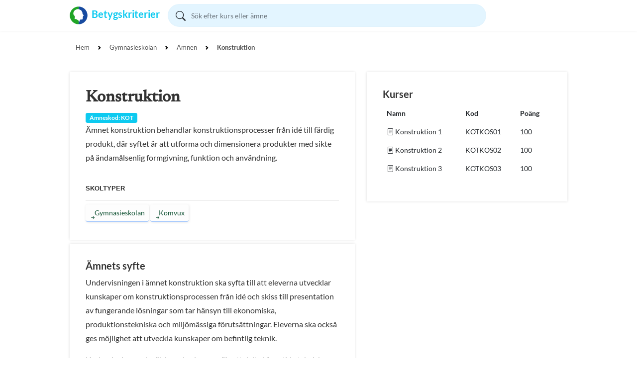

--- FILE ---
content_type: text/html; charset=UTF-8
request_url: https://www.betygskriterier.se/skola/amne/KOT/
body_size: 3451
content:
<!DOCTYPE html>
<html lang="sv">
<head>
	<meta http-equiv="Content-Type" content="text/html; charset=UTF-8" />
	<meta name="content-language" content="sv">

		<link rel="canonical" href="https://www.betygskriterier.se/skola/amne/KOT/" />
	
			<title>Konstruktion - Betygskriterier</title>
	<meta name="twitter:title" content="Konstruktion">
	<meta property="og:title" content="Konstruktion">
	
		<meta name="description" content="Information om ämnet Konstruktion. Ämne: Konstruktion, Ämneskod: KOT.">
	<meta name="twitter:description" content="Information om ämnet Konstruktion. Ämne: Konstruktion, Ämneskod: KOT.">
	<meta property="og:description" content="Information om ämnet Konstruktion. Ämne: Konstruktion, Ämneskod: KOT.">
	
	<meta name="viewport" content="width=device-width, initial-scale=1, maximum-scale=5">
	<meta name="mobile-web-app-capable" content="yes">
	<meta name="apple-mobile-web-app-capable" content="yes">

		<link rel="apple-touch-icon" sizes="180x180" href="/assets/favicons/apple-touch-icon.png?v=222f32dca8df25c9a2231347c073648e">
	<link rel="icon" type="image/png" sizes="32x32" href="/assets/favicons/favicon-32x32.png?v=61b8cea6dbfeef424dde20f5281f12fd">
	<link rel="icon" type="image/png" sizes="16x16" href="/assets/favicons/favicon-16x16.png?v=c6cab6518504d3cebecedf891cb6ca09">
	<link rel="manifest" href="/assets/favicons/site.webmanifest?v=84edfb35819d92f507c785592884135c">
	<link rel="mask-icon" href="/assets/favicons/safari-pinned-tab.svg?v=7ef32774899f4aaac8777be3f50bce63" color="#5bbad5">
	<link rel="shortcut icon" href="/assets/favicons/favicon.ico?v=0a3abfa663aeaf21d1729952fbf02365">
	<meta name="apple-mobile-web-app-title" content="Betygskriterier">
	<meta name="application-name" content="Betygskriterier">
	<meta name="msapplication-TileColor" content="#2b5797">
	<meta name="msapplication-config" content="/assets/favicons/browserconfig.xml?v=3279fac7efd423b6baa0d69b0b8ee2fe">
	<meta name="theme-color" content="#ffffff">

		<link rel="preload" href="/assets/fonts/lato-v23-latin-700.woff2" as="font" type="font/woff2" crossorigin>
	<link rel="preload" href="/assets/fonts/lato-v23-latin-regular.woff2" as="font" type="font/woff2" crossorigin>
	<link rel="preload" href="/assets/fonts/newsreader-v19-latin-500.woff2" as="font" type="font/woff2" crossorigin>
	<link rel="preload" href="/assets/fonts/newsreader-v19-latin-regular.woff2" as="font" type="font/woff2" crossorigin>
	<link rel="preload" href="/assets/fonts/bootstrap-icons.woff2" as="font" type="font/woff2" crossorigin>
		<link href="/assets/styles/style.css?v=1ec97c0179e0bd5344314b4671d8460f" rel="stylesheet">

		</head>

<body>
				<header class="main-header">
	<div class="container">
		<div class="top-bar">
			<a class="navbar-brand text-info fw-bold" href="/">
				<img alt="Logo" width="36px" height="36px">
				<span class="d-none d-md-inline-flex">Betygskriterier</span>
			</a>

			<form action="/sok/" class="search-form input-group input-group-sm" role="form" method="get" novalidate>
				<span class="input-group-text"><i class="bi bi-search"></i></span>
				<input name="q" required type="text" autocomplete="off" class="form-control" minlength="3" maxlength="30" placeholder="Sök efter kurs eller ämne" value="">
			</form>

			<button class="navbar-toggler" type="button" data-bs-toggle="collapse" data-bs-target="#collapsibleNavbar" aria-controls="collapsibleNavbar" aria-expanded="false" aria-label="Toggle navigation">
				<span class="navbar-toggler-icon"></span>
			</button>
		</div>
		<div class="collapse navbar-collapse" id="collapsibleNavbar">
			<ul class="navbar-nav me-auto">
				    
			</ul>
		</div>
	</div>
</header>
	
		<div id="innerContent">
					<nav aria-label="breadcrumb" class="breadcrumb">
				<div class="container">
					<ol class="breadcrumb m-auto">
																													
								<li class="breadcrumb-item"><a href="/">Hem</a></li>
																																				
								<li class="breadcrumb-item"><a href="/skola/GY/">Gymnasieskolan</a></li>
																																				
								<li class="breadcrumb-item"><a href="/skola/GY/amnen/">Ämnen</a></li>
																																				
								<li class="breadcrumb-item active fw-bold" aria-current="page"><a href="#">Konstruktion</a></li>
																		</ol>
				</div>
			</nav>
		
		<main class="mt-0 content-width">
	<div class="row">
		<div class="col-lg-7">
			<article class="page page-s">
				<h1>Konstruktion</h1>
				<span class="badge bg-info">Ämneskod: KOT</span>
				<p>Ämnet konstruktion behandlar konstruktionsprocesser från idé till färdig produkt, där syftet är att utforma och dimensionera produkter med sikte på ändamålsenlig formgivning, funktion och användning.</p>

				<h2 class="subtitle">Skoltyper</h2>
									



                               




            
    <a href="/skola/GY/"  class="ibtn ibtn-icons ibtn-link">
                    <div class="icons">
                <i class="bi bi-arrow-right-short icon-default"></i>
                <i class="bi bi-arrow-clockwise icon-load spinning"></i>
            </div>
                Gymnasieskolan
    </a>

									



                               




            
    <a href="/skola/VUXGY/"  class="ibtn ibtn-icons ibtn-link">
                    <div class="icons">
                <i class="bi bi-arrow-right-short icon-default"></i>
                <i class="bi bi-arrow-clockwise icon-load spinning"></i>
            </div>
                Komvux
    </a>

							</article>
			<article class="page page-s">
				<h2>Ämnets syfte</h2>
				<p>Undervisningen i ämnet konstruktion ska syfta till att eleverna utvecklar kunskaper om konstruktionsprocessen från idé och skiss till presentation av fungerande lösningar som tar hänsyn till ekonomiska, produktionstekniska och miljömässiga förutsättningar. Eleverna ska också ges möjlighet att utveckla kunskaper om befintlig teknik.</p><p>Undervisningen ska förbereda eleverna för att delta i framtida teknisk utveckling och bidra till att de förstår betydelsen av ett etiskt förhållningssätt och hållbar utveckling inom konstruktion. Eleverna ska ges möjlighet att utveckla ett tekniskt språk och förmåga att använda begrepp med anknytning till konstruktionsprocessen. Dessutom ska undervisningen leda till att eleverna utvecklar kunskaper om svenska och internationella standarder som reglerar konstruktionsområdet.</p><p>Undervisningen ska ge eleverna möjlighet att arbeta med konstruktionsuppgifter i projektform. I undervisningen ska cad (computer aided design) vara ett verktyg i konstruktionsarbetet. Matematiska och teknikvetenskapliga teorier, observationer, modeller och beräkningar ska användas i undervisningen och eleverna ska ges möjlighet att utveckla förmåga att använda teknisk programvara. Denna förmåga samt problemlösningsförmåga ska tränas i konkreta konstruktionsuppgifter.</p><h4>Undervisningen i ämnet konstruktion ska ge eleverna förutsättningar att utveckla följande:</h4><ol> <li>Kunskaper om befintlig teknik och teknisk utveckling samt om konstruktionsprocessen med hänsyn tagen till hållbar utveckling.</li> <li>Kunskaper om produktionsteknik, kvalitet och lönsamhet samt om sambanden mellan dessa faktorer i konstruktionsprocessen.</li> <li>Förmåga att välja och använda metoder, material, verktyg och komponenter samt kunskaper om deras egenskaper och begränsningar.</li> <li>Förmåga att utföra mätningar, simuleringar och test.</li> <li>Förmåga att lösa problem och konstruktionsuppgifter samt utföra beräkningar genom att använda matematiska och teknikvetenskapliga teorier och modeller.</li> <li>Kunskaper om standarder och normer inom konstruktionsområdet.</li> <li>Förmåga att dokumentera, redovisa, presentera och utvärdera konstruktionsarbete.</li> <li>Förmåga att använda tekniska begrepp och modeller.</li> </ol><h3>Kurser i ämnet</h3><ul><li>Konstruktion 1, 100 poäng. </li> <li>Konstruktion 2, 100 poäng, som bygger på kursen konstruktion 1.</li> <li>Konstruktion 3, 100 poäng, som bygger på kursen konstruktion 2.</li></ul>
			</article>
		</div>
		<div class="col-lg-5">
			<article class="page page-s">
				<h2>Kurser</h2>
				<table class="table table-hover table-borderless">
					<thead>
						<tr>
							<th>Namn</th>
							<th>Kod</th>
							<th>Poäng</th>
						</tr>
					</thead>
					<tbody>
													<tr data-href-s="/skola/amne/KOT/kurs/KOTKOS01/">
								<td><i class="bi bi-file-text"></i> Konstruktion 1</td>
								<td>KOTKOS01</td>
								<td>100</td>
							</tr>
													<tr data-href-s="/skola/amne/KOT/kurs/KOTKOS02/">
								<td><i class="bi bi-file-text"></i> Konstruktion 2</td>
								<td>KOTKOS02</td>
								<td>100</td>
							</tr>
													<tr data-href-s="/skola/amne/KOT/kurs/KOTKOS03/">
								<td><i class="bi bi-file-text"></i> Konstruktion 3</td>
								<td>KOTKOS03</td>
								<td>100</td>
							</tr>
											</tbody>
				</table>
			</article>
		</div>
		<p class="small">Informationen på den här sidan hämtades från skolverket <time datetime="2023-09-07">7 september 2023</time>.</p>
	</div>
</main>
	</div>
		<footer class="mt-auto p-5">
		<div class="container">
			<div class="row">
				<ul class="list-inline mb-2">
					<li class="list-inline-item d-block d-md-inline-block mb-1"><a href="/om/"> Om</a></li>
					<li class="list-inline-item d-none d-md-inline-block">⋅</li>
					<li class="list-inline-item d-block d-md-inline-block mb-1"><a href="/nyheter/">Nyheter</a></li>
					<li class="list-inline-item d-none d-md-inline-block">⋅</li>
					<li class="list-inline-item d-block d-md-inline-block mb-1"><a href="/support/"> Support</a></li>
					<li class="list-inline-item d-none d-md-inline-block">⋅</li>
					<li class="list-inline-item d-block d-md-inline-block mb-1"><a href="/integritetspolicy/">Integritetspolicy</a></li>
					<li class="list-inline-item d-none d-md-inline-block">⋅</li>
					<li class="list-inline-item d-block d-md-inline-block mb-1"><a href="/cookie-policy/">Cookiepolicy</a></li>
					<li class="list-inline-item d-none d-md-inline-block">⋅</li>
					<li class="list-inline-item d-block d-md-inline-block mb-1"><a href="/anvandningsvillkor/">Användningsvillkor</a></li>
				</ul>
				<p class="text-muted small">En tjänst från Vugustus © 2025</p>
			</div>
		</div>
	</footer>

			<div id="forms" data-nosnippet="data-nosnippet" data-get-form-path="/api/get-form/">
		
	</div>
		<div id="contextMenus"></div>
		<div id="toast-container" class="position-fixed bottom-0 end-0 p-3"></div>

		
		<script src="/assets/scripts/all.min.js?v=4116a6d25f4dcafd303d076e5ec09477"></script>

		
				<input id="csrfToken" type="hidden" name="token" value="9e466c.pXn0tRt-Oqv4LwEhyfyAk0VRnohFGzjEXVUYC_l53W8.4DaY6ncEV_-7ZUx3loW46jUV8uABWUCcPx9APqkJggnmSJDMXhFW34pJMQ">
</body>
</html>

--- FILE ---
content_type: text/html; charset=UTF-8
request_url: https://www.betygskriterier.se/api/get-form/?form=user-password-confirm
body_size: 539
content:
<div class="form-container modal fade" id="form-user-password-confirm" tabindex="-1" aria-labelledby="modal-title-form-user-password-confirm" aria-hidden="true">
    <div class="modal-dialog modal-dialog-centered">
        <div class="modal-content">
            <div class="modal-header">
                <span class="modal-title" id="modal-title-form-user-password-confirm"><i class="bi bi-key-fill"></i> Bekräfta lösenord</span>
                <button type="button" class="btn-close" data-bs-dismiss="modal" aria-label="Close"></button>
            </div>

            <form method="post" action="/api/user/password/confirm/" data-method="js" autocomplete="off">
            <div class="modal-body">
                <p>Du måste bekräfta ditt lösenord innan du kan fortsätta.</p>
                <div  data-method="js" autocomplete="off"><div class="mb-3"><label for="password" class="form-label required">Lösenord</label><input type="password" id="password" name="password"
     required="required" class="form-control" />        </div></div>

                
                
                
                
                
            </div>

            <div class="modal-footer">
                

    

                                              




            
    <button type="submit"  class="ibtn ibtn-icons ibtn-action">
                    <div class="icons">
                <i class="bi bi-check-circle icon-default"></i>
                <i class="bi bi-arrow-clockwise icon-load spinning"></i>
            </div>
                Bekräfta
    </button>

                



                                              



                                
            
    <button type="button"  data-bs-dismiss="modal" aria-label="Avbryt" class="ibtn ibtn-icons ibtn-cancel">
                    <div class="icons">
                <i class="bi bi-x-circle icon-default"></i>
                <i class="bi bi-arrow-clockwise icon-load spinning"></i>
            </div>
                Avbryt
    </button>

            </div>
            </form>
        </div>
    </div>
</div>


--- FILE ---
content_type: text/javascript
request_url: https://www.betygskriterier.se/assets/scripts/all.min.js?v=4116a6d25f4dcafd303d076e5ec09477
body_size: 27593
content:
const CkEditorInstances=[];function CkEditorsSetup(t){var e="data-editor-loaded";for(const o of t.querySelectorAll("[data-input-type=ck-editor]:not(["+e+"])"))o.removeAttribute("required"),o.setAttribute(e,""),console.log("Creating editor"),ClassicEditor.create(o,{licenseKey:""}).then(t=>{CkEditorInstances.push(t)}).catch(t=>{console.error("CKEditor: Something went wrong!"),console.error(t)})}function CkEditorsUpdate(){if(0<CkEditorInstances.length)for(const t of CkEditorInstances)t.updateSourceElement(),console.log("CKEditor instance updated.");else console.warn("No CKEditor instance updated.")}window.addEventListener("load",()=>{CkEditorsSetup(document)});
let contextMenuOpen=!1;function OnRowLinkClicked(e,t){e=e.getAttribute("data-href-s");0<e.length&&(window.location.href=e)}function OnRowDoubleClicked(e,t){var n=e.getAttribute("data-href");0<n.length&&(window.location.href=n,e.classList.add("selected"))}function OnRowRightClicked(e,t){if(!e.classList.contains("selected")){for(const o of document.querySelectorAll("tr.selected"))o.classList.remove("selected");e.classList.add("selected")}var n=e.getAttribute("data-context-menu"),e=e.getAttribute("data-row-id");OpenContextMenu(n,t.pageX,t.pageY,e),t.preventDefault()}function OnContextMenuToggleClicked(e,t){var n;contextMenuOpen?HideContextMenus():(n=(e=e.closest("tr[data-context-menu]")).getAttribute("data-context-menu"),e=e.getAttribute("data-row-id"),OpenContextMenu(n,t.pageX,t.pageY,e)),t.preventDefault()}function HideContextMenus(){for(const e of document.getElementsByClassName("context-menu"))e.classList.remove("show"),e.style.visibility="hidden";contextMenuOpen=!1}function OpenContextMenu(e,t,n,o){e=document.getElementById(e);contextMenuOpen=!0,e.parentElement.removeChild(e);document.getElementById(ContextMenusID).append(e),e.setAttribute("data-target-item",o),e.style.display="block",e.style.visibility="hidden";o=e.offsetWidth+t;o>=window.innerWidth&&(t-=e.offsetWidth),e.style.visibility="visible",e.style.top=n+"px",e.style.left=t+"px",e.classList.add("show")}function ClearContextMenus(){document.getElementById(ContextMenusID).innerHTML=""}window.addEventListener("load",()=>{document.addEventListener("click",HideContextMenus),document.addEventListener("click",e=>{e.target.closest(".context-menu a")&&HideContextMenus()}),document.addEventListener("click",e=>{HideContextMenus();var t=e.target.closest(".context-menu-toggle");t&&OnContextMenuToggleClicked(t,e)}),document.addEventListener("contextmenu",e=>{var t=e.target.closest("tr[data-context-menu]");t&&OnRowRightClicked(t,e)}),document.addEventListener("dblclick",e=>{var t=e.target.closest("tr[data-href]");t&&OnRowDoubleClicked(t,e)}),document.addEventListener("click",e=>{var t=e.target.closest("tr[data-href-s]");t&&OnRowLinkClicked(t,e)})});
function RefreshDataTables(){var a=document.getElementsByClassName("data-table");for(let e=0;e<a.length;e++)CreateTable(a[e])}function CreateTable(e){new DataTable(e,{order:[[0,"asc"]],select:{items:"row",style:"os"},orderMulti:!1,searching:!1,columnDefs:[{targets:"no-sort",orderable:!1}],paging:!1,language:{select:{rows:{_:"%d rader markerade.",0:"Klicka på en rad för att markera den.",1:"1 rad markerad."}},info:"Visar _START_ till _END_ av totalt _TOTAL_ rader. ",infoEmpty:"Inga rader. ",infoFiltered:"(filtrerade från totalt _MAX_ rader)",infoThousands:" ",lengthMenu:"Visa _MENU_ rader",loadingRecords:"Laddar …",processing:"Bearbetar …",paginate:{first:"Första",last:"Sista",next:"Nästa",previous:"Föregående"},decimal:",",emptyTable:"Tabellen innehåller ingen data",thousands:" "}})}window.addEventListener("load",()=>{RefreshDataTables()});
class FetchWrapper{static RequestJson(e,t,n=null){var r={method:t};return"POST"===t.toUpperCase()?(r.headers={Accept:"application/json","Content-Type":"application/x-www-form-urlencoded; charset=UTF-8"},r.body=n.toString()):"GET"===t.toUpperCase()&&null!=n&&(e+="?"+new URLSearchParams(n)),fetch(e,r).then(FetchWrapper.HandleJsonResponse)}static Get(e,t=null){return null!=t&&(e+="?"+new URLSearchParams(t)),fetch(e,{method:"GET"}).then(FetchWrapper.HandleResponse)}static Post(e,t={}){t={method:"POST",headers:{Accept:"application/json","Content-Type":"application/x-www-form-urlencoded; charset=UTF-8"},body:new URLSearchParams(t)};return fetch(e,t).then(FetchWrapper.HandleResponse)}static HandleJsonResponse(t){return t.json().then(e=>{e={response:t,data:e};return t.ok?e:Promise.reject(e)})}static HandleResponse(t){return t.text().then(e=>{return t.ok?e:(e=e&&e.message||t.statusText,Promise.reject(e))})}}
let originalSender=null;const loadedForms=[],formOnDoneAttribute="data-form-on-done",formContainerClass="form-container";function LoadForms(){const t=document.getElementById("forms");if(null===t)console.warn("No forms container found.");else{for(const r of t.querySelectorAll("."+formContainerClass)){var e=r.id.substring(5);loadedForms.push(e)}var n=[],o=(n.push("user-password-confirm"),t.getAttribute("data-get-form-path"));for(const a of document.querySelectorAll("[data-target-form]"))n.push(a.getAttribute("data-target-form"));for(const l of n)loadedForms.includes(l)||(loadedForms.push(l),FetchWrapper.Get(o,{form:l}).then(function(e){null!=e&&(t.innerHTML+=e,CkEditorsSetup(t))}).catch(e=>console.error("There was an error!",e)))}}function OnFormButtonClick(t){let n=t.getAttribute("data-target-form");var e;t.getAttribute("data-require-password-confirmation")?(t.classList.add("loading"),e=document.getElementById("csrfToken").value,FetchWrapper.Post("/api/is-password-confirmed/",{token:e}).then(function(e){OpenDynamicModal(t,n)}).catch(function(e){originalSender=t,document.getElementById("form-user-password-confirm").setAttribute(formOnDoneAttribute,n),OpenDynamicModal(null,"user-password-confirm")}).finally(function(){t.classList.remove("loading")})):OpenDynamicModal(t,n)}function OpenDynamicModal(e,t){var n=document.getElementById("form-"+t);null===n?(ShowNewToast("Något gick fel, försök att ladda om sidan."),console.log("Form "+t+" not found.")):(null!=e&&UpdateFormValues(e,n),"instant"===n.getAttribute("data-type")?n.querySelector("form").requestSubmit():null!=(t=bootstrap.Modal.getOrCreateInstance(n))&&t.show())}function UpdateFormValues(e,t){var n=e;let o=null;var e=e.closest(".dropdown-menu")?.getAttribute("data-target-item"),e=(null!=e&&null!=(e=document.querySelector('tr[data-row-id="'+e+'"]'))&&(o=e),t.querySelectorAll("[data-fetch]"));for(const s of e){var r=s.getAttribute("data-fetch"),a=s.getAttribute("data-fetch-multiple"),l=s.getAttribute("data-fetch-source")??"Any";"Global"===l?FillFromGlobal(s,r,a):("Any"!==l&&"Row"!==l||FillFrom(s,r,a,o),"Any"!==l&&"Button"!==l||FillFrom(s,r,!1,n))}}function FillFromGlobal(e,t,n){UpdateValue(e,1,document.getElementById(t).value??"")}function FillFrom(n,o,r,a){if(null!=a){let e=a.getAttribute("data-form-"+o),t=0;if(r)for(const s of document.querySelectorAll("tr.selected")){var l=s.getAttribute("data-form-"+o);null!=l&&(e=0<t?e+","+l:l,t++)}UpdateValue(n,t,e)}}function UpdateValue(e,t,n){null!=n&&("INPUT"===e.tagName?e.value=n:e.innerHTML=n=1<t?t+" objekt":n)}function OnFormSubmit(o,r){const a="data-temp-disabled";r.preventDefault();var r=new FormData(o),r=new URLSearchParams(r),l=document.getElementById("csrfToken").value;r.append("token",l);const s=o.getAttribute("method");if(null==s)console.error("Missing method type.");else{let e=s;"post"!==s.toLowerCase()&&"get"!==s.toLowerCase()&&(r.append("_method",s),e="post");l=o.getAttribute("action");let t=o.querySelector("button[type=submit]");null!=t&&t.classList.add("loading");for(const i of o.elements)"INPUT"!==i.tagName&&"BUTTON"!==i.tagName&&!i.getAttribute("disabled")||(i.setAttribute(a,""),i.setAttribute("disabled","true"));CkEditorsUpdate();let n=o.getAttribute("data-refresh");const u=o.closest("."+formContainerClass),d=o.closest(".modal");FetchWrapper.RequestJson(l,e,r).then(function(e){null!=n&&RefreshApp(),HandleAPIResponse(e,s);e=u?.getAttribute(formOnDoneAttribute);null!=e&&(OpenDynamicModal(originalSender,e),originalSender=null)}).catch(function(e){HandleAPIResponse(e,s)}).finally(function(){null!=d&&bootstrap.Modal.getInstance(d)?.hide(),null!=t&&t.classList.remove("loading");for(const e of o.elements)e.hasAttribute(a)&&(e.removeAttribute(a),e.removeAttribute("disabled"))})}}function GetStatusMessage(e,t,n,o="Något gick snett."){if(null!=t&&0<t.length)return t;switch(n=n.toUpperCase(),e){case 200:return"DELETE"===n?"Objektet togs bort.":"Ändringarna sparades.";case 201:return"Objektet skapades.";case 302:return"Objektet finns redan.";case 403:return"Otillräckliga behörigheter.";case 404:return"Objektet kunde inte hittas.";case 400:case 500:return"Något gick snett.";default:return o}}function HandleAPIResponse(t,n){if(void 0===t.data.results)HandleResponseObject(t.status,t.data.message,n);else{let e=0;for(const o of t.data.results)HandleResponseObject(o.status,o.message,n,e),e++}InitializeToastBatch()}function HandleResponseObject(e,t,n,o=0){t=GetStatusMessage(e,t,n),ShowNewToast(t,5e3+150*o,!0)}function OnModalHidden(e){var t,n,e=e.target.querySelector("form");null!=e&&(e.reset(),null!=(n=e.querySelector("[data-search-url]"))&&(t=n.getAttribute("data-search-results"),n=n.getAttribute("data-search-selected"),e.querySelector("#"+t).innerHTML="",e.querySelector("#"+n).innerHTML=""),document.activeElement.blur())}window.addEventListener("load",()=>{LoadForms(),document.addEventListener("click",e=>{e=e.target.closest("[data-target-form]");e&&OnFormButtonClick(e)}),document.addEventListener("submit",e=>{var t=e.target.closest('[data-method="js"]');t&&OnFormSubmit(t,e)}),document.addEventListener("hidden.bs.modal",OnModalHidden)});
function OnInput(e,t){var a=t.target.getAttribute("data-validation");a&&a.includes("swedish")&&ValidateOnlySwedish(e,t),"INPUT"===t.target.tagName&&ValidateMaxLength(e,t)}function ValidateMaxLength(e,t){var a=e.getAttribute("maxlength");a&&(e.value=e.value.slice(0,a))}function ValidateOnlySwedish(e,t){var a=e.getAttribute("data-validation"),n=a.includes("numbers")?"0-9":"",i=a.includes("spaces")?" ":"",a=a.includes("separators")?".,":"",n=new RegExp("[^a-ö"+n+i+a+"]+","i");e.value=e.value.replace(n,"")}window.addEventListener("load",()=>{document.addEventListener("input",e=>{OnInput(e.target,e)})});
let editMode=!1;function SetupGradeTables(e){for(const l of document.getElementsByClassName("grades")){let t;var a=l.querySelector("#grade-data");if(0===a.value.length){var d=l.getAttribute("data-rows");t=[];for(let e=0;e<d;e++)t[e]=-1;UpdateGradeData(t,l)}if(1<a.value.length){t=JSON.parse(a.value);for(let e=0;e<t.length;e++)RefreshTableVisuals(l,t[e],e)}}}function OnResetClick(e,t){for(const a of document.querySelectorAll("td"))a.classList.remove("completed")}function OnEditModeClick(e,t){editMode=!editMode;var a=document.getElementById("save-matrix"),a=(a&&(editMode?a.removeAttribute("disabled"):a.setAttribute("disabled","true")),e.classList.toggle("fw-bold"),document.getElementById("edit-form")),e=(a&&a.classList.toggle("d-none"),document.getElementsByClassName("grades"));for(const d of e)d.classList.toggle("editable")}function OnTableCellClick(t,e){if(editMode){var a=t.closest(".grades");let e=parseInt(t.getAttribute("data-grade"));var t=t.parentElement.getAttribute("data-row"),d=a.querySelector("#grade-data"),d=JSON.parse(d.value);d[t]===e&&e--,d[t]=e,UpdateGradeData(d,a),RefreshTableVisuals(a,e,t)}}function UpdateGradeData(e,t){e=JSON.stringify(e);t.querySelector("#grade-data").value=e}function RefreshTableVisuals(e,t,a){var d=e.querySelector('tr[data-row="'+a+'"]'),l=d.children;for(let e=l.length-1;0<=e;e--){var r,s=l[e],o=parseInt(s.getAttribute("data-grade"));s.classList.remove("completed"),s.classList.contains("empty-requirement")?0<=(r=o-1)&&d.querySelector('[data-grade="'+r+'"]').classList.contains("completed")&&s.classList.add("completed"):o<=t&&s.classList.add("completed")}}window.addEventListener("load",()=>{SetupGradeTables(),document.addEventListener("click",e=>{var t=e.target.closest("#edit-mode");t&&OnEditModeClick(t,e)}),document.addEventListener("click",e=>{var t=e.target.closest("#reset");t&&OnResetClick(t,e)}),document.addEventListener("click",e=>{var t=e.target.closest("td");t&&OnTableCellClick(t,e)})});
function ScrollReveal(){let t=document.querySelectorAll(".reveal");var l=window.innerHeight;let o=0;for(let e=0;e<t.length;e++)t[e].getBoundingClientRect().top-100<l&&(o++,setTimeout(function(){t[e].classList.add("active"),setTimeout(function(){ResetScrollRevealItem(t[e])},1e3)},100*o))}function ResetScrollRevealItem(e){return e.classList.remove("active"),e.classList.remove("reveal"),!0}window.addEventListener("scroll",ScrollReveal),ScrollReveal();
function OnSearchInput(e,t){const a=e.value;var n=e.getAttribute("data-search-url"),r=e.getAttribute("data-search-results");const i=document.getElementById(r),s=e.getAttribute("data-search-selected");r=document.getElementById(s);if(a.length<3)i.innerHTML="Skriv minst 3 tecken.";else{var c=[];for(const l of r.querySelectorAll('input[name="selected-items[]"]')){let e=l.value;Number.isInteger(e)&&(e=parseInt(e)),c.push(e)}r=e.closest("form"),e=new FormData(r),r=((e=new URLSearchParams(e)).append("searchTerm",a),e.append("selected",JSON.stringify(c)),document.getElementById("csrfToken").value);e.append("token",r),i.innerHTML=`Söker efter '${a}'...`,FetchWrapper.RequestJson(n,"POST",e).then(function(e){if(i.innerHTML="",e.data.items)for(const n of e.data.items){var t=`<button type="button" class="search-result-item list-group-item list-group-item-action" data-container="${s}" data-uid="${n.uid}" data-text="${n.text}"> <i class="bi bi-plus-lg"></i> ${n.text}</button>`;i.innerHTML+=t}else i.innerHTML=`Inga resultat för '${a}'.`})}t.preventDefault()}function OnSearchResultClick(e,t){var n,a=e.getAttribute("data-uid"),r=e.getAttribute("data-container"),r=document.getElementById(r);null===r.querySelector('[value="'+a+'"]')&&(n=e.getAttribute("data-text"),r.innerHTML+=`<span class="badge rounded-pill bg-primary c-btn me-1"><input type="hidden" name="selected-items[]" value="${a}"><i class="bi bi-x-lg"></i> ${n}</span>`,e.remove())}function OnSelectedItemClick(e,t){e.remove()}window.addEventListener("load",()=>{document.addEventListener("input",e=>{var t=e.target.closest("[data-search-url]");t&&OnSearchInput(t,e)}),document.addEventListener("click",e=>{var t=e.target.closest(".search-result-item");t&&OnSearchResultClick(t,e)}),document.addEventListener("click",e=>{var t=e.target.closest(".c-btn");t&&OnSelectedItemClick(t,e)})});
let ToastCounter=0;function OnToastHidden(t,e){e.target.remove()}function InitializeToastBatch(){for(const t of document.querySelectorAll(".toast"))bootstrap.Toast.getOrCreateInstance(t).show()}function ShowNewToast(t,e=null,a=!1){null==e&&(e=5e3);var s=document.getElementById("toast-container"),o="toast-"+ToastCounter;s.innerHTML+=`
    <div id="${o}" class="toast" role="alert" aria-live="assertive" aria-atomic="true" data-bs-delay="${e}" data-autohide="false">
        <div class="toast-header">
            <img src="/assets/images/logo.webp" height="32px" width="32px" class="rounded me-2" alt="...">
            <strong class="me-auto">Betygskriterier</strong>
            <small class="text-muted">just nu</small>
            <button type="button" class="btn-close" data-bs-dismiss="toast" aria-label="Close"></button>
        </div>
        <div class="toast-body">
            ${t}
        </div>
    </div>`,ToastCounter++,a||(s=document.getElementById(o),bootstrap.Toast.getOrCreateInstance(s).show())}window.addEventListener("load",()=>{document.addEventListener("hidden.bs.toast",function(t){OnToastHidden(t.target,t)})});
const ContextMenusID="contextMenus";function OnCopyButtonClick(e,t){e=e.querySelector("input");navigator.clipboard.writeText(e.value).then(function(){ShowNewToast("Innehållet kopierades.")},function(e){ShowNewToast("Kunde inte kopiera innehållet, försök manuellt genom att markera texten och högerklicka.")})}function RefreshApp(){var e=document.querySelector(".nav-btn.active");const t=null==e?null:e.getAttribute("data-bs-target"),n=document.getElementById("innerContent");FetchWrapper.Get("",{partialRefresh:"1"}).then(function(e){null!=e&&(n.innerHTML=e,LoadForms(),SetupGradeTables(),RefreshDataTables(),ClearContextMenus(),null!=t)&&(e=document.querySelector('button[data-bs-target="'+t+'"]'),bootstrap.Tab.getOrCreateInstance(e)?.show())}).catch(function(e){console.error("There was an error!",e),ShowNewToast("Något gick fel med att uppdatera sidan.")})}window.addEventListener("load",()=>{document.addEventListener("click",e=>{var t=e.target.closest(".clipboard-copy");t&&OnCopyButtonClick(t,e)})});
!function(e,t){"object"==typeof exports&&"undefined"!=typeof module?module.exports=t():"function"==typeof define&&define.amd?define(t):(e="undefined"!=typeof globalThis?globalThis:e||self).bootstrap=t()}(this,function(){"use strict";const M="transitionend",H=t=>{let i=t.getAttribute("data-bs-target");if(!i||"#"===i){let e=t.getAttribute("href");if(!e||!e.includes("#")&&!e.startsWith("."))return null;e.includes("#")&&!e.startsWith("#")&&(e="#"+e.split("#")[1]),i=e&&"#"!==e?e.trim():null}return i},B=e=>{e=H(e);return e&&document.querySelector(e)?e:null},n=e=>{e=H(e);return e?document.querySelector(e):null},R=e=>{e.dispatchEvent(new Event(M))},r=e=>!(!e||"object"!=typeof e)&&void 0!==(e=void 0!==e.jquery?e[0]:e).nodeType,s=e=>r(e)?e.jquery?e[0]:e:"string"==typeof e&&0<e.length?document.querySelector(e):null,i=(s,n,o)=>{Object.keys(o).forEach(e=>{var t=o[e],i=n[e],i=i&&r(i)?"element":null==i?""+i:{}.toString.call(i).match(/\s([a-z]+)/i)[1].toLowerCase();if(!new RegExp(t).test(i))throw new TypeError(s.toUpperCase()+`: Option "${e}" provided type "${i}" but expected type "${t}".`)})},W=e=>!(!r(e)||0===e.getClientRects().length)&&"visible"===getComputedStyle(e).getPropertyValue("visibility"),o=e=>!e||e.nodeType!==Node.ELEMENT_NODE||!!e.classList.contains("disabled")||(void 0!==e.disabled?e.disabled:e.hasAttribute("disabled")&&"false"!==e.getAttribute("disabled")),z=e=>{var t;return document.documentElement.attachShadow?"function"==typeof e.getRootNode?(t=e.getRootNode())instanceof ShadowRoot?t:null:e instanceof ShadowRoot?e:e.parentNode?z(e.parentNode):null:null},q=()=>{},f=e=>{e.offsetHeight},F=()=>{var e=window["jQuery"];return e&&!document.body.hasAttribute("data-bs-no-jquery")?e:null},U=[],a=()=>"rtl"===document.documentElement.dir,e=s=>{var e=()=>{const e=F();if(e){const t=s.NAME,i=e.fn[t];e.fn[t]=s.jQueryInterface,e.fn[t].Constructor=s,e.fn[t].noConflict=()=>(e.fn[t]=i,s.jQueryInterface)}};"loading"===document.readyState?(U.length||document.addEventListener("DOMContentLoaded",()=>{U.forEach(e=>e())}),U.push(e)):e()},l=e=>{"function"==typeof e&&e()},V=(i,n,e=!0)=>{if(e){e=(()=>{if(!n)return 0;let{transitionDuration:e,transitionDelay:t}=window.getComputedStyle(n);var i=Number.parseFloat(e),s=Number.parseFloat(t);return i||s?(e=e.split(",")[0],t=t.split(",")[0],1e3*(Number.parseFloat(e)+Number.parseFloat(t))):0})()+5;let t=!1;const s=({target:e})=>{e===n&&(t=!0,n.removeEventListener(M,s),l(i))};n.addEventListener(M,s),setTimeout(()=>{t||R(n)},e)}else l(i)},$=(e,t,i,s)=>{let n=e.indexOf(t);return-1===n?e[!i&&s?e.length-1:0]:(t=e.length,n+=i?1:-1,s&&(n=(n+t)%t),e[Math.max(0,Math.min(n,t-1))])},K=/[^.]*(?=\..*)\.|.*/,X=/\..*/,Y=/::\d+$/,Q={};let G=1;const Z={mouseenter:"mouseover",mouseleave:"mouseout"},J=/^(mouseenter|mouseleave)/i,ee=new Set(["click","dblclick","mouseup","mousedown","contextmenu","mousewheel","DOMMouseScroll","mouseover","mouseout","mousemove","selectstart","selectend","keydown","keypress","keyup","orientationchange","touchstart","touchmove","touchend","touchcancel","pointerdown","pointermove","pointerup","pointerleave","pointercancel","gesturestart","gesturechange","gestureend","focus","blur","change","reset","select","submit","focusin","focusout","load","unload","beforeunload","resize","move","DOMContentLoaded","readystatechange","error","abort","scroll"]);function te(e,t){return t&&t+"::"+G++||e.uidEvent||G++}function ie(e){var t=te(e);return e.uidEvent=t,Q[t]=Q[t]||{},Q[t]}function se(i,s,n=null){var o=Object.keys(i);for(let e=0,t=o.length;e<t;e++){var r=i[o[e]];if(r.originalHandler===s&&r.delegationSelector===n)return r}return null}function ne(e,t,i){var s="string"==typeof t,i=s?i:t;let n=ae(e);return[s,i,n=ee.has(n)?n:e]}function oe(e,t,i,s,n){if("string"==typeof t&&e){if(i||(i=s,s=null),J.test(t)){const e=t=>function(e){if(!e.relatedTarget||e.relatedTarget!==e.delegateTarget&&!e.delegateTarget.contains(e.relatedTarget))return t.call(this,e)};s?s=e(s):i=e(i)}var[o,r,a]=ne(t,i,s),l=ie(e),l=l[a]||(l[a]={}),c=se(l,r,o?i:null);if(c)return c.oneOff=c.oneOff&&n;var h,d,u,f,p,c=te(r,t.replace(K,"")),t=o?(u=e,f=i,p=s,function i(s){var n=u.querySelectorAll(f);for(let t=s["target"];t&&t!==this;t=t.parentNode)for(let e=n.length;e--;)if(n[e]===t)return s.delegateTarget=t,i.oneOff&&m.off(u,s.type,f,p),p.apply(t,[s]);return null}):(h=e,d=i,function e(t){return t.delegateTarget=h,e.oneOff&&m.off(h,t.type,d),d.apply(h,[t])});t.delegationSelector=o?i:null,t.originalHandler=r,t.oneOff=n,l[t.uidEvent=c]=t,e.addEventListener(a,t,o)}}function re(e,t,i,s,n){s=se(t[i],s,n);s&&(e.removeEventListener(i,s,Boolean(n)),delete t[i][s.uidEvent])}function ae(e){return e=e.replace(X,""),Z[e]||e}const m={on(e,t,i,s){oe(e,t,i,s,!1)},one(e,t,i,s){oe(e,t,i,s,!0)},off(r,a,e,t){if("string"==typeof a&&r){const[i,s,n]=ne(a,e,t),o=n!==a,l=ie(r),c=a.startsWith(".");if(void 0!==s)return l&&l[n]?void re(r,l,n,s,i?e:null):void 0;c&&Object.keys(l).forEach(e=>{{var t=r,i=l,s=e,n=a.slice(1);const o=i[s]||{};Object.keys(o).forEach(e=>{if(e.includes(n)){const n=o[e];re(t,i,s,n.originalHandler,n.delegationSelector)}})}});const h=l[n]||{};Object.keys(h).forEach(e=>{var t=e.replace(Y,"");if(!o||a.includes(t)){const a=h[e];re(r,l,n,a.originalHandler,a.delegationSelector)}})}},trigger(e,t,i){if("string"!=typeof t||!e)return null;var s=F(),n=ae(t),o=t!==n,r=ee.has(n);let a,l=!0,c=!0,h=!1,d=null;return o&&s&&(a=s.Event(t,i),s(e).trigger(a),l=!a.isPropagationStopped(),c=!a.isImmediatePropagationStopped(),h=a.isDefaultPrevented()),r?(d=document.createEvent("HTMLEvents")).initEvent(n,l,!0):d=new CustomEvent(t,{bubbles:l,cancelable:!0}),void 0!==i&&Object.keys(i).forEach(e=>{Object.defineProperty(d,e,{get:()=>i[e]})}),h&&d.preventDefault(),c&&e.dispatchEvent(d),d.defaultPrevented&&void 0!==a&&a.preventDefault(),d}},c=new Map,le={set(e,t,i){c.has(e)||c.set(e,new Map);e=c.get(e);e.has(t)||0===e.size?e.set(t,i):console.error(`Bootstrap doesn't allow more than one instance per element. Bound instance: ${Array.from(e.keys())[0]}.`)},get:(e,t)=>c.has(e)&&c.get(e).get(t)||null,remove(e,t){var i;c.has(e)&&((i=c.get(e)).delete(t),0===i.size)&&c.delete(e)}};class t{constructor(e){(e=s(e))&&(this._element=e,le.set(this._element,this.constructor.DATA_KEY,this))}dispose(){le.remove(this._element,this.constructor.DATA_KEY),m.off(this._element,this.constructor.EVENT_KEY),Object.getOwnPropertyNames(this).forEach(e=>{this[e]=null})}_queueCallback(e,t,i=!0){V(e,t,i)}static getInstance(e){return le.get(s(e),this.DATA_KEY)}static getOrCreateInstance(e,t={}){return this.getInstance(e)||new this(e,"object"==typeof t?t:null)}static get VERSION(){return"5.1.3"}static get NAME(){throw new Error('You have to implement the static method "NAME", for each component!')}static get DATA_KEY(){return"bs."+this.NAME}static get EVENT_KEY(){return"."+this.DATA_KEY}}var ce=(t,i="hide")=>{const e="click.dismiss"+t.EVENT_KEY,s=t.NAME;m.on(document,e,`[data-bs-dismiss="${s}"]`,function(e){["A","AREA"].includes(this.tagName)&&e.preventDefault(),o(this)||(e=n(this)||this.closest("."+s),t.getOrCreateInstance(e)[i]())})};class he extends t{static get NAME(){return"alert"}close(){var e;m.trigger(this._element,"close.bs.alert").defaultPrevented||(this._element.classList.remove("show"),e=this._element.classList.contains("fade"),this._queueCallback(()=>this._destroyElement(),this._element,e))}_destroyElement(){this._element.remove(),m.trigger(this._element,"closed.bs.alert"),this.dispose()}static jQueryInterface(t){return this.each(function(){var e=he.getOrCreateInstance(this);if("string"==typeof t){if(void 0===e[t]||t.startsWith("_")||"constructor"===t)throw new TypeError(`No method named "${t}"`);e[t](this)}})}}ce(he,"close"),e(he);const de='[data-bs-toggle="button"]';class ue extends t{static get NAME(){return"button"}toggle(){this._element.setAttribute("aria-pressed",this._element.classList.toggle("active"))}static jQueryInterface(t){return this.each(function(){var e=ue.getOrCreateInstance(this);"toggle"===t&&e[t]()})}}function fe(e){return"true"===e||"false"!==e&&(e===Number(e).toString()?Number(e):""===e||"null"===e?null:e)}function pe(e){return e.replace(/[A-Z]/g,e=>"-"+e.toLowerCase())}m.on(document,"click.bs.button.data-api",de,e=>{e.preventDefault();e=e.target.closest(de);ue.getOrCreateInstance(e).toggle()}),e(ue);const h={setDataAttribute(e,t,i){e.setAttribute("data-bs-"+pe(t),i)},removeDataAttribute(e,t){e.removeAttribute("data-bs-"+pe(t))},getDataAttributes(i){if(!i)return{};const s={};return Object.keys(i.dataset).filter(e=>e.startsWith("bs")).forEach(e=>{let t=e.replace(/^bs/,"");t=t.charAt(0).toLowerCase()+t.slice(1,t.length),s[t]=fe(i.dataset[e])}),s},getDataAttribute:(e,t)=>fe(e.getAttribute("data-bs-"+pe(t))),offset(e){e=e.getBoundingClientRect();return{top:e.top+window.pageYOffset,left:e.left+window.pageXOffset}},position:e=>({top:e.offsetTop,left:e.offsetLeft})},p={find:(e,t=document.documentElement)=>[].concat(...Element.prototype.querySelectorAll.call(t,e)),findOne:(e,t=document.documentElement)=>Element.prototype.querySelector.call(t,e),children:(e,t)=>[].concat(...e.children).filter(e=>e.matches(t)),parents(e,t){var i=[];let s=e.parentNode;for(;s&&s.nodeType===Node.ELEMENT_NODE&&3!==s.nodeType;)s.matches(t)&&i.push(s),s=s.parentNode;return i},prev(e,t){let i=e.previousElementSibling;for(;i;){if(i.matches(t))return[i];i=i.previousElementSibling}return[]},next(e,t){let i=e.nextElementSibling;for(;i;){if(i.matches(t))return[i];i=i.nextElementSibling}return[]},focusableChildren(e){var t=["a","button","input","textarea","select","details","[tabindex]",'[contenteditable="true"]'].map(e=>e+':not([tabindex^="-"])').join(", ");return this.find(t,e).filter(e=>!o(e)&&W(e))}},me="carousel",ge={interval:5e3,keyboard:!0,slide:!1,pause:"hover",wrap:!0,touch:!0},_e={interval:"(number|boolean)",keyboard:"boolean",slide:"(boolean|string)",pause:"(string|boolean)",wrap:"boolean",touch:"boolean"},g="next",d="prev",u="left",ve="right",be={ArrowLeft:ve,ArrowRight:u},ye="slid.bs.carousel",_="active",we=".active.carousel-item";class v extends t{constructor(e,t){super(e),this._items=null,this._interval=null,this._activeElement=null,this._isPaused=!1,this._isSliding=!1,this.touchTimeout=null,this.touchStartX=0,this.touchDeltaX=0,this._config=this._getConfig(t),this._indicatorsElement=p.findOne(".carousel-indicators",this._element),this._touchSupported="ontouchstart"in document.documentElement||0<navigator.maxTouchPoints,this._pointerEvent=Boolean(window.PointerEvent),this._addEventListeners()}static get Default(){return ge}static get NAME(){return me}next(){this._slide(g)}nextWhenVisible(){!document.hidden&&W(this._element)&&this.next()}prev(){this._slide(d)}pause(e){e||(this._isPaused=!0),p.findOne(".carousel-item-next, .carousel-item-prev",this._element)&&(R(this._element),this.cycle(!0)),clearInterval(this._interval),this._interval=null}cycle(e){e||(this._isPaused=!1),this._interval&&(clearInterval(this._interval),this._interval=null),this._config&&this._config.interval&&!this._isPaused&&(this._updateInterval(),this._interval=setInterval((document.visibilityState?this.nextWhenVisible:this.next).bind(this),this._config.interval))}to(e){this._activeElement=p.findOne(we,this._element);var t=this._getItemIndex(this._activeElement);e>this._items.length-1||e<0||(this._isSliding?m.one(this._element,ye,()=>this.to(e)):t===e?(this.pause(),this.cycle()):(t=t<e?g:d,this._slide(t,this._items[e])))}_getConfig(e){return e={...ge,...h.getDataAttributes(this._element),..."object"==typeof e?e:{}},i(me,e,_e),e}_handleSwipe(){var e=Math.abs(this.touchDeltaX);e<=40||(e=e/this.touchDeltaX,this.touchDeltaX=0,e&&this._slide(0<e?ve:u))}_addEventListeners(){this._config.keyboard&&m.on(this._element,"keydown.bs.carousel",e=>this._keydown(e)),"hover"===this._config.pause&&(m.on(this._element,"mouseenter.bs.carousel",e=>this.pause(e)),m.on(this._element,"mouseleave.bs.carousel",e=>this.cycle(e))),this._config.touch&&this._touchSupported&&this._addTouchEventListeners()}_addTouchEventListeners(){const t=e=>this._pointerEvent&&("pen"===e.pointerType||"touch"===e.pointerType),i=e=>{t(e)?this.touchStartX=e.clientX:this._pointerEvent||(this.touchStartX=e.touches[0].clientX)},s=e=>{this.touchDeltaX=e.touches&&1<e.touches.length?0:e.touches[0].clientX-this.touchStartX},n=e=>{t(e)&&(this.touchDeltaX=e.clientX-this.touchStartX),this._handleSwipe(),"hover"===this._config.pause&&(this.pause(),this.touchTimeout&&clearTimeout(this.touchTimeout),this.touchTimeout=setTimeout(e=>this.cycle(e),500+this._config.interval))};p.find(".carousel-item img",this._element).forEach(e=>{m.on(e,"dragstart.bs.carousel",e=>e.preventDefault())}),this._pointerEvent?(m.on(this._element,"pointerdown.bs.carousel",e=>i(e)),m.on(this._element,"pointerup.bs.carousel",e=>n(e)),this._element.classList.add("pointer-event")):(m.on(this._element,"touchstart.bs.carousel",e=>i(e)),m.on(this._element,"touchmove.bs.carousel",e=>s(e)),m.on(this._element,"touchend.bs.carousel",e=>n(e)))}_keydown(e){var t;/input|textarea/i.test(e.target.tagName)||(t=be[e.key])&&(e.preventDefault(),this._slide(t))}_getItemIndex(e){return this._items=e&&e.parentNode?p.find(".carousel-item",e.parentNode):[],this._items.indexOf(e)}_getItemByOrder(e,t){e=e===g;return $(this._items,t,e,this._config.wrap)}_triggerSlideEvent(e,t){var i=this._getItemIndex(e),s=this._getItemIndex(p.findOne(we,this._element));return m.trigger(this._element,"slide.bs.carousel",{relatedTarget:e,direction:t,from:s,to:i})}_setActiveIndicatorElement(t){if(this._indicatorsElement){var e=p.findOne(".active",this._indicatorsElement),i=(e.classList.remove(_),e.removeAttribute("aria-current"),p.find("[data-bs-target]",this._indicatorsElement));for(let e=0;e<i.length;e++)if(Number.parseInt(i[e].getAttribute("data-bs-slide-to"),10)===this._getItemIndex(t)){i[e].classList.add(_),i[e].setAttribute("aria-current","true");break}}}_updateInterval(){var e=this._activeElement||p.findOne(we,this._element);e&&((e=Number.parseInt(e.getAttribute("data-bs-interval"),10))?(this._config.defaultInterval=this._config.defaultInterval||this._config.interval,this._config.interval=e):this._config.interval=this._config.defaultInterval||this._config.interval)}_slide(e,t){const i=this._directionToOrder(e),s=p.findOne(we,this._element),n=this._getItemIndex(s),o=t||this._getItemByOrder(i,s),r=this._getItemIndex(o),a=Boolean(this._interval),l=i===g,c=l?"carousel-item-start":"carousel-item-end",h=l?"carousel-item-next":"carousel-item-prev",d=this._orderToDirection(i);if(o&&o.classList.contains(_))this._isSliding=!1;else if(!this._isSliding&&!this._triggerSlideEvent(o,d).defaultPrevented&&s&&o){this._isSliding=!0,a&&this.pause(),this._setActiveIndicatorElement(o),this._activeElement=o;const u=()=>{m.trigger(this._element,ye,{relatedTarget:o,direction:d,from:n,to:r})};if(this._element.classList.contains("slide")){o.classList.add(h),f(o),s.classList.add(c),o.classList.add(c);const e=()=>{o.classList.remove(c,h),o.classList.add(_),s.classList.remove(_,h,c),this._isSliding=!1,setTimeout(u,0)};this._queueCallback(e,s,!0)}else s.classList.remove(_),o.classList.add(_),this._isSliding=!1,u();a&&this.cycle()}}_directionToOrder(e){return[ve,u].includes(e)?a()?e===u?d:g:e===u?g:d:e}_orderToDirection(e){return[g,d].includes(e)?a()?e===d?u:ve:e===d?ve:u:e}static carouselInterface(e,t){e=v.getOrCreateInstance(e,t);let i=e["_config"];"object"==typeof t&&(i={...i,...t});var s="string"==typeof t?t:i.slide;if("number"==typeof t)e.to(t);else if("string"==typeof s){if(void 0===e[s])throw new TypeError(`No method named "${s}"`);e[s]()}else i.interval&&i.ride&&(e.pause(),e.cycle())}static jQueryInterface(e){return this.each(function(){v.carouselInterface(this,e)})}static dataApiClickHandler(e){var t,i,s=n(this);s&&s.classList.contains("carousel")&&(t={...h.getDataAttributes(s),...h.getDataAttributes(this)},(i=this.getAttribute("data-bs-slide-to"))&&(t.interval=!1),v.carouselInterface(s,t),i&&v.getInstance(s).to(i),e.preventDefault())}}m.on(document,"click.bs.carousel.data-api","[data-bs-slide], [data-bs-slide-to]",v.dataApiClickHandler),m.on(window,"load.bs.carousel.data-api",()=>{var i=p.find('[data-bs-ride="carousel"]');for(let e=0,t=i.length;e<t;e++)v.carouselInterface(i[e],v.getInstance(i[e]))}),e(v);const Ee="collapse",Ae={toggle:!0,parent:null},Te={toggle:"boolean",parent:"(null|element)"},Oe="show",Ce="collapse",ke="collapsing",Le="collapsed",xe=":scope .collapse .collapse",De='[data-bs-toggle="collapse"]';class b extends t{constructor(e,i){super(e),this._isTransitioning=!1,this._config=this._getConfig(i),this._triggerArray=[];var s=p.find(De);for(let e=0,t=s.length;e<t;e++){const i=s[e],n=B(i),o=p.find(n).filter(e=>e===this._element);null!==n&&o.length&&(this._selector=n,this._triggerArray.push(i))}this._initializeChildren(),this._config.parent||this._addAriaAndCollapsedClass(this._triggerArray,this._isShown()),this._config.toggle&&this.toggle()}static get Default(){return Ae}static get NAME(){return Ee}toggle(){this._isShown()?this.hide():this.show()}show(){if(!this._isTransitioning&&!this._isShown()){let t,e=[];if(this._config.parent){const t=p.find(xe,this._config.parent);e=p.find(".collapse.show, .collapse.collapsing",this._config.parent).filter(e=>!t.includes(e))}const s=p.findOne(this._selector);if(e.length){const n=e.find(e=>s!==e);if((t=n?b.getInstance(n):null)&&t._isTransitioning)return}if(!m.trigger(this._element,"show.bs.collapse").defaultPrevented){e.forEach(e=>{s!==e&&b.getOrCreateInstance(e,{toggle:!1}).hide(),t||le.set(e,"bs.collapse",null)});const n=this._getDimension();this._element.classList.remove(Ce),this._element.classList.add(ke),this._element.style[n]=0,this._addAriaAndCollapsedClass(this._triggerArray,!0),this._isTransitioning=!0;var i="scroll"+(n[0].toUpperCase()+n.slice(1));this._queueCallback(()=>{this._isTransitioning=!1,this._element.classList.remove(ke),this._element.classList.add(Ce,Oe),this._element.style[n]="",m.trigger(this._element,"shown.bs.collapse")},this._element,!0),this._element.style[n]=this._element[i]+"px"}}}hide(){if(!this._isTransitioning&&this._isShown()&&!m.trigger(this._element,"hide.bs.collapse").defaultPrevented){var e=this._getDimension();this._element.style[e]=this._element.getBoundingClientRect()[e]+"px",f(this._element),this._element.classList.add(ke),this._element.classList.remove(Ce,Oe);const t=this._triggerArray.length;for(let e=0;e<t;e++){const t=this._triggerArray[e],i=n(t);i&&!this._isShown(i)&&this._addAriaAndCollapsedClass([t],!1)}this._isTransitioning=!0,this._element.style[e]="",this._queueCallback(()=>{this._isTransitioning=!1,this._element.classList.remove(ke),this._element.classList.add(Ce),m.trigger(this._element,"hidden.bs.collapse")},this._element,!0)}}_isShown(e=this._element){return e.classList.contains(Oe)}_getConfig(e){return(e={...Ae,...h.getDataAttributes(this._element),...e}).toggle=Boolean(e.toggle),e.parent=s(e.parent),i(Ee,e,Te),e}_getDimension(){return this._element.classList.contains("collapse-horizontal")?"width":"height"}_initializeChildren(){if(this._config.parent){const t=p.find(xe,this._config.parent);p.find(De,this._config.parent).filter(e=>!t.includes(e)).forEach(e=>{var t=n(e);t&&this._addAriaAndCollapsedClass([e],this._isShown(t))})}}_addAriaAndCollapsedClass(e,t){e.length&&e.forEach(e=>{t?e.classList.remove(Le):e.classList.add(Le),e.setAttribute("aria-expanded",t)})}static jQueryInterface(t){return this.each(function(){var e={},e=("string"==typeof t&&/show|hide/.test(t)&&(e.toggle=!1),b.getOrCreateInstance(this,e));if("string"==typeof t){if(void 0===e[t])throw new TypeError(`No method named "${t}"`);e[t]()}})}}m.on(document,"click.bs.collapse.data-api",De,function(e){("A"===e.target.tagName||e.delegateTarget&&"A"===e.delegateTarget.tagName)&&e.preventDefault();e=B(this);p.find(e).forEach(e=>{b.getOrCreateInstance(e,{toggle:!1}).toggle()})}),e(b);var k="top",L="bottom",x="right",D="left",Se="auto",S=[k,L,x,D],N="start",y="end",Ne="clippingParents",Ie="viewport",Pe="popper",je="reference",Me=S.reduce(function(e,t){return e.concat([t+"-"+N,t+"-"+y])},[]),He=[].concat(S,[Se]).reduce(function(e,t){return e.concat([t,t+"-"+N,t+"-"+y])},[]),Be="beforeRead",Re="afterRead",We="beforeMain",ze="afterMain",qe="beforeWrite",Fe="afterWrite",Ue=[Be,"read",Re,We,"main",ze,qe,"write",Fe];function w(e){return e?(e.nodeName||"").toLowerCase():null}function E(e){var t;return null==e?window:"[object Window]"!==e.toString()?(t=e.ownerDocument)&&t.defaultView||window:e}function Ve(e){return e instanceof E(e).Element||e instanceof Element}function A(e){return e instanceof E(e).HTMLElement||e instanceof HTMLElement}function $e(e){return"undefined"!=typeof ShadowRoot&&(e instanceof E(e).ShadowRoot||e instanceof ShadowRoot)}var Ke={name:"applyStyles",enabled:!0,phase:"write",fn:function(e){var n=e.state;Object.keys(n.elements).forEach(function(e){var t=n.styles[e]||{},i=n.attributes[e]||{},s=n.elements[e];A(s)&&w(s)&&(Object.assign(s.style,t),Object.keys(i).forEach(function(e){var t=i[e];!1===t?s.removeAttribute(e):s.setAttribute(e,!0===t?"":t)}))})},effect:function(e){var s=e.state,n={popper:{position:s.options.strategy,left:"0",top:"0",margin:"0"},arrow:{position:"absolute"},reference:{}};return Object.assign(s.elements.popper.style,n.popper),s.styles=n,s.elements.arrow&&Object.assign(s.elements.arrow.style,n.arrow),function(){Object.keys(s.elements).forEach(function(e){var t=s.elements[e],i=s.attributes[e]||{},e=Object.keys((s.styles.hasOwnProperty(e)?s.styles:n)[e]).reduce(function(e,t){return e[t]="",e},{});A(t)&&w(t)&&(Object.assign(t.style,e),Object.keys(i).forEach(function(e){t.removeAttribute(e)}))})}},requires:["computeStyles"]};function I(e){return e.split("-")[0]}function Xe(e){e=e.getBoundingClientRect();return{width:+e.width,height:+e.height,top:+e.top,right:+e.right,bottom:+e.bottom,left:+e.left,x:+e.left,y:+e.top}}function Ye(e){var t=Xe(e),i=e.offsetWidth,s=e.offsetHeight;return Math.abs(t.width-i)<=1&&(i=t.width),Math.abs(t.height-s)<=1&&(s=t.height),{x:e.offsetLeft,y:e.offsetTop,width:i,height:s}}function Qe(e,t){var i=t.getRootNode&&t.getRootNode();if(e.contains(t))return!0;if(i&&$e(i)){var s=t;do{if(s&&e.isSameNode(s))return!0}while(s=s.parentNode||s.host)}return!1}function T(e){return E(e).getComputedStyle(e)}function O(e){return((Ve(e)?e.ownerDocument:e.document)||window.document).documentElement}function Ge(e){return"html"===w(e)?e:e.assignedSlot||e.parentNode||($e(e)?e.host:null)||O(e)}function Ze(e){return A(e)&&"fixed"!==T(e).position?e.offsetParent:null}function Je(e){for(var t,i=E(e),s=Ze(e);s&&(t=s,0<=["table","td","th"].indexOf(w(t)))&&"static"===T(s).position;)s=Ze(s);return(!s||"html"!==w(s)&&("body"!==w(s)||"static"!==T(s).position))&&(s||function(e){var t=-1!==navigator.userAgent.toLowerCase().indexOf("firefox");if(-1===navigator.userAgent.indexOf("Trident")||!A(e)||"fixed"!==T(e).position)for(var i=Ge(e);A(i)&&["html","body"].indexOf(w(i))<0;){var s=T(i);if("none"!==s.transform||"none"!==s.perspective||"paint"===s.contain||-1!==["transform","perspective"].indexOf(s.willChange)||t&&"filter"===s.willChange||t&&s.filter&&"none"!==s.filter)return i;i=i.parentNode}return null}(e))||i}function et(e){return 0<=["top","bottom"].indexOf(e)?"x":"y"}var C=Math.max,tt=Math.min,it=Math.round;function st(e,t,i){return C(e,tt(t,i))}function nt(e){return Object.assign({},{top:0,right:0,bottom:0,left:0},e)}function ot(i,e){return e.reduce(function(e,t){return e[t]=i,e},{})}var rt={name:"arrow",enabled:!0,phase:"main",fn:function(e){var t,i,s,n,o=e.state,r=e.name,e=e.options,a=o.elements.arrow,l=o.modifiersData.popperOffsets,c=I(o.placement),h=et(c),c=0<=[D,x].indexOf(c)?"height":"width";a&&l&&(e=nt("number"!=typeof(e="function"==typeof(e=e.padding)?e(Object.assign({},o.rects,{placement:o.placement})):e)?e:ot(e,S)),t=Ye(a),n="y"===h?k:D,s="y"===h?L:x,i=o.rects.reference[c]+o.rects.reference[h]-l[h]-o.rects.popper[c],l=l[h]-o.rects.reference[h],a=(a=Je(a))?"y"===h?a.clientHeight||0:a.clientWidth||0:0,n=e[n],e=a-t[c]-e[s],n=st(n,s=a/2-t[c]/2+(i/2-l/2),e),o.modifiersData[r]=((a={})[h]=n,a.centerOffset=n-s,a))},effect:function(e){var t=e.state,e=e.options.element,e=void 0===e?"[data-popper-arrow]":e;null!=e&&("string"!=typeof e||(e=t.elements.popper.querySelector(e)))&&Qe(t.elements.popper,e)&&(t.elements.arrow=e)},requires:["popperOffsets"],requiresIfExists:["preventOverflow"]};function at(e){return e.split("-")[1]}var lt={top:"auto",right:"auto",bottom:"auto",left:"auto"};function ct(e){var t,i,s=e.popper,n=e.popperRect,o=e.placement,r=e.variation,a=e.offsets,l=e.position,c=e.gpuAcceleration,h=e.adaptive,e=e.roundOffsets,d=!0===e?(d=a.x,u=a.y,f=window.devicePixelRatio||1,{x:it(it(d*f)/f)||0,y:it(it(u*f)/f)||0}):"function"==typeof e?e(a):a,u=d.x,f=void 0===u?0:u,e=d.y,e=void 0===e?0:e,p=a.hasOwnProperty("x"),a=a.hasOwnProperty("y"),m=D,g=k,_=window;h&&(v="clientHeight",i="clientWidth",(t=Je(s))===E(s)&&"static"!==T(t=O(s)).position&&"absolute"===l&&(v="scrollHeight",i="scrollWidth"),o!==k&&(o!==D&&o!==x||r!==y)||(g=L,e=(e-(t[v]-n.height))*(c?1:-1)),o!==D&&(o!==k&&o!==L||r!==y)||(m=x,f=(f-(t[i]-n.width))*(c?1:-1)));var v,s=Object.assign({position:l},h&&lt);return c?Object.assign({},s,((v={})[g]=a?"0":"",v[m]=p?"0":"",v.transform=(_.devicePixelRatio||1)<=1?"translate("+f+"px, "+e+"px)":"translate3d("+f+"px, "+e+"px, 0)",v)):Object.assign({},s,((o={})[g]=a?e+"px":"",o[m]=p?f+"px":"",o.transform="",o))}var ht={name:"computeStyles",enabled:!0,phase:"beforeWrite",fn:function(e){var t=e.state,e=e.options,i=e.gpuAcceleration,i=void 0===i||i,s=e.adaptive,s=void 0===s||s,e=e.roundOffsets,e=void 0===e||e,i={placement:I(t.placement),variation:at(t.placement),popper:t.elements.popper,popperRect:t.rects.popper,gpuAcceleration:i};null!=t.modifiersData.popperOffsets&&(t.styles.popper=Object.assign({},t.styles.popper,ct(Object.assign({},i,{offsets:t.modifiersData.popperOffsets,position:t.options.strategy,adaptive:s,roundOffsets:e})))),null!=t.modifiersData.arrow&&(t.styles.arrow=Object.assign({},t.styles.arrow,ct(Object.assign({},i,{offsets:t.modifiersData.arrow,position:"absolute",adaptive:!1,roundOffsets:e})))),t.attributes.popper=Object.assign({},t.attributes.popper,{"data-popper-placement":t.placement})},data:{}},dt={passive:!0},ut={name:"eventListeners",enabled:!0,phase:"write",fn:function(){},effect:function(e){var t=e.state,i=e.instance,e=e.options,s=e.scroll,n=void 0===s||s,s=e.resize,o=void 0===s||s,r=E(t.elements.popper),a=[].concat(t.scrollParents.reference,t.scrollParents.popper);return n&&a.forEach(function(e){e.addEventListener("scroll",i.update,dt)}),o&&r.addEventListener("resize",i.update,dt),function(){n&&a.forEach(function(e){e.removeEventListener("scroll",i.update,dt)}),o&&r.removeEventListener("resize",i.update,dt)}},data:{}},ft={left:"right",right:"left",bottom:"top",top:"bottom"};function pt(e){return e.replace(/left|right|bottom|top/g,function(e){return ft[e]})}var mt={start:"end",end:"start"};function gt(e){return e.replace(/start|end/g,function(e){return mt[e]})}function _t(e){e=E(e);return{scrollLeft:e.pageXOffset,scrollTop:e.pageYOffset}}function vt(e){return Xe(O(e)).left+_t(e).scrollLeft}function bt(e){var e=T(e),t=e.overflow,i=e.overflowX,e=e.overflowY;return/auto|scroll|overlay|hidden/.test(t+e+i)}function yt(e,t){void 0===t&&(t=[]);var i=function e(t){return 0<=["html","body","#document"].indexOf(w(t))?t.ownerDocument.body:A(t)&&bt(t)?t:e(Ge(t))}(e),e=i===(null==(e=e.ownerDocument)?void 0:e.body),s=E(i),s=e?[s].concat(s.visualViewport||[],bt(i)?i:[]):i,i=t.concat(s);return e?i:i.concat(yt(Ge(s)))}function wt(e){return Object.assign({},e,{left:e.x,top:e.y,right:e.x+e.width,bottom:e.y+e.height})}function Et(e,t){return t===Ie?wt((s=E(i=e),n=O(i),s=s.visualViewport,o=n.clientWidth,n=n.clientHeight,a=r=0,s&&(o=s.width,n=s.height,/^((?!chrome|android).)*safari/i.test(navigator.userAgent)||(r=s.offsetLeft,a=s.offsetTop)),{width:o,height:n,x:r+vt(i),y:a})):A(t)?((o=Xe(s=t)).top=o.top+s.clientTop,o.left=o.left+s.clientLeft,o.bottom=o.top+s.clientHeight,o.right=o.left+s.clientWidth,o.width=s.clientWidth,o.height=s.clientHeight,o.x=o.left,o.y=o.top,o):wt((n=O(e),r=O(n),i=_t(n),a=null==(a=n.ownerDocument)?void 0:a.body,t=C(r.scrollWidth,r.clientWidth,a?a.scrollWidth:0,a?a.clientWidth:0),e=C(r.scrollHeight,r.clientHeight,a?a.scrollHeight:0,a?a.clientHeight:0),n=-i.scrollLeft+vt(n),i=-i.scrollTop,"rtl"===T(a||r).direction&&(n+=C(r.clientWidth,a?a.clientWidth:0)-t),{width:t,height:e,x:n,y:i}));var i,s,n,o,r,a}function At(e){var t,i=e.reference,s=e.element,e=e.placement,n=e?I(e):null,e=e?at(e):null,o=i.x+i.width/2-s.width/2,r=i.y+i.height/2-s.height/2;switch(n){case k:t={x:o,y:i.y-s.height};break;case L:t={x:o,y:i.y+i.height};break;case x:t={x:i.x+i.width,y:r};break;case D:t={x:i.x-s.width,y:r};break;default:t={x:i.x,y:i.y}}var a=n?et(n):null;if(null!=a){var l="y"===a?"height":"width";switch(e){case N:t[a]=t[a]-(i[l]/2-s[l]/2);break;case y:t[a]=t[a]+(i[l]/2-s[l]/2)}}return t}function Tt(e,t){var i,s,n,o,r,t=t=void 0===t?{}:t,a=t.placement,a=void 0===a?e.placement:a,l=t.boundary,l=void 0===l?Ne:l,c=t.rootBoundary,c=void 0===c?Ie:c,h=t.elementContext,h=void 0===h?Pe:h,d=t.altBoundary,d=void 0!==d&&d,t=t.padding,t=void 0===t?0:t,t=nt("number"!=typeof t?t:ot(t,S)),u=e.rects.popper,d=e.elements[d?h===Pe?je:Pe:h],l=(i=Ve(d)?d:d.contextElement||O(e.elements.popper),d=c,n="clippingParents"===(c=l)?(o=yt(Ge(n=i)),Ve(s=0<=["absolute","fixed"].indexOf(T(n).position)&&A(n)?Je(n):n)?o.filter(function(e){return Ve(e)&&Qe(e,s)&&"body"!==w(e)}):[]):[].concat(c),o=[].concat(n,[d]),c=o[0],(d=o.reduce(function(e,t){t=Et(i,t);return e.top=C(t.top,e.top),e.right=tt(t.right,e.right),e.bottom=tt(t.bottom,e.bottom),e.left=C(t.left,e.left),e},Et(i,c))).width=d.right-d.left,d.height=d.bottom-d.top,d.x=d.left,d.y=d.top,d),c=Xe(e.elements.reference),d=At({reference:c,element:u,strategy:"absolute",placement:a}),u=wt(Object.assign({},u,d)),d=h===Pe?u:c,f={top:l.top-d.top+t.top,bottom:d.bottom-l.bottom+t.bottom,left:l.left-d.left+t.left,right:d.right-l.right+t.right},u=e.modifiersData.offset;return h===Pe&&u&&(r=u[a],Object.keys(f).forEach(function(e){var t=0<=[x,L].indexOf(e)?1:-1,i=0<=[k,L].indexOf(e)?"y":"x";f[e]+=r[i]*t})),f}var Ot={name:"flip",enabled:!0,phase:"main",fn:function(e){var d=e.state,t=e.options,e=e.name;if(!d.modifiersData[e]._skip){for(var i=t.mainAxis,s=void 0===i||i,i=t.altAxis,n=void 0===i||i,i=t.fallbackPlacements,u=t.padding,f=t.boundary,p=t.rootBoundary,o=t.altBoundary,r=t.flipVariations,m=void 0===r||r,g=t.allowedAutoPlacements,r=d.options.placement,t=I(r),i=i||(t!==r&&m?I(i=r)===Se?[]:(t=pt(i),[gt(i),t,gt(t)]):[pt(r)]),a=[r].concat(i).reduce(function(e,t){return e.concat(I(t)===Se?(i=d,s=(e=e=void 0===(e={placement:t,boundary:f,rootBoundary:p,padding:u,flipVariations:m,allowedAutoPlacements:g})?{}:e).placement,n=e.boundary,o=e.rootBoundary,r=e.padding,a=e.flipVariations,l=void 0===(e=e.allowedAutoPlacements)?He:e,c=at(s),e=c?a?Me:Me.filter(function(e){return at(e)===c}):S,h=(s=0===(s=e.filter(function(e){return 0<=l.indexOf(e)})).length?e:s).reduce(function(e,t){return e[t]=Tt(i,{placement:t,boundary:n,rootBoundary:o,padding:r})[I(t)],e},{}),Object.keys(h).sort(function(e,t){return h[e]-h[t]})):t);var i,s,n,o,r,a,l,c,h},[]),l=d.rects.reference,c=d.rects.popper,h=new Map,_=!0,v=a[0],b=0;b<a.length;b++){var y=a[b],w=I(y),E=at(y)===N,A=0<=[k,L].indexOf(w),T=A?"width":"height",O=Tt(d,{placement:y,boundary:f,rootBoundary:p,altBoundary:o,padding:u}),A=A?E?x:D:E?L:k,E=(l[T]>c[T]&&(A=pt(A)),pt(A)),T=[];if(s&&T.push(O[w]<=0),n&&T.push(O[A]<=0,O[E]<=0),T.every(function(e){return e})){v=y,_=!1;break}h.set(y,T)}if(_)for(var C=m?3:1;0<C&&"break"!==function(t){var e=a.find(function(e){e=h.get(e);if(e)return e.slice(0,t).every(function(e){return e})});if(e)return v=e,"break"}(C);C--);d.placement!==v&&(d.modifiersData[e]._skip=!0,d.placement=v,d.reset=!0)}},requiresIfExists:["offset"],data:{_skip:!1}};function Ct(e,t,i){return{top:e.top-t.height-(i=void 0===i?{x:0,y:0}:i).y,right:e.right-t.width+i.x,bottom:e.bottom-t.height+i.y,left:e.left-t.width-i.x}}function kt(t){return[k,x,L,D].some(function(e){return 0<=t[e]})}var Lt={name:"hide",enabled:!0,phase:"main",requiresIfExists:["preventOverflow"],fn:function(e){var t=e.state,e=e.name,i=t.rects.reference,s=t.rects.popper,n=t.modifiersData.preventOverflow,o=Tt(t,{elementContext:"reference"}),r=Tt(t,{altBoundary:!0}),o=Ct(o,i),i=Ct(r,s,n),r=kt(o),s=kt(i);t.modifiersData[e]={referenceClippingOffsets:o,popperEscapeOffsets:i,isReferenceHidden:r,hasPopperEscaped:s},t.attributes.popper=Object.assign({},t.attributes.popper,{"data-popper-reference-hidden":r,"data-popper-escaped":s})}},xt={name:"offset",enabled:!0,phase:"main",requires:["popperOffsets"],fn:function(e){var r=e.state,t=e.options,e=e.name,t=t.offset,a=void 0===t?[0,0]:t,t=He.reduce(function(e,t){return e[t]=(t=t,i=r.rects,s=a,n=I(t),o=0<=[D,k].indexOf(n)?-1:1,i="function"==typeof s?s(Object.assign({},i,{placement:t})):s,t=i[0]||0,s=(i[1]||0)*o,0<=[D,x].indexOf(n)?{x:s,y:t}:{x:t,y:s}),e;var i,s,n,o},{}),i=t[r.placement],s=i.x,i=i.y;null!=r.modifiersData.popperOffsets&&(r.modifiersData.popperOffsets.x+=s,r.modifiersData.popperOffsets.y+=i),r.modifiersData[e]=t}},Dt={name:"popperOffsets",enabled:!0,phase:"read",fn:function(e){var t=e.state,e=e.name;t.modifiersData[e]=At({reference:t.rects.reference,element:t.rects.popper,strategy:"absolute",placement:t.placement})},data:{}},St={name:"preventOverflow",enabled:!0,phase:"main",fn:function(e){var t,i,s,n,o,r,a,l,c,h=e.state,d=e.options,e=e.name,u=d.mainAxis,u=void 0===u||u,f=d.altAxis,f=void 0!==f&&f,p=d.boundary,m=d.rootBoundary,g=d.altBoundary,_=d.padding,v=d.tether,v=void 0===v||v,d=d.tetherOffset,d=void 0===d?0:d,p=Tt(h,{boundary:p,rootBoundary:m,padding:_,altBoundary:g}),m=I(h.placement),_=at(h.placement),g=!_,m=et(m),b="x"===m?"y":"x",y=h.modifiersData.popperOffsets,w=h.rects.reference,E=h.rects.popper,d="function"==typeof d?d(Object.assign({},h.rects,{placement:h.placement})):d,A={x:0,y:0};y&&((u||f)&&(o="y"===m?"height":"width",t=y[m],i=y[m]+p[c="y"===m?k:D],s=y[m]-p[a="y"===m?L:x],r=v?-E[o]/2:0,n=(_===N?w:E)[o],_=_===N?-E[o]:-w[o],E=h.elements.arrow,E=v&&E?Ye(E):{width:0,height:0},c=(l=h.modifiersData["arrow#persistent"]?h.modifiersData["arrow#persistent"].padding:{top:0,right:0,bottom:0,left:0})[c],l=l[a],a=st(0,w[o],E[o]),E=g?w[o]/2-r-a-c-d:n-a-c-d,n=g?-w[o]/2+r+a+l+d:_+a+l+d,g=(c=h.elements.arrow&&Je(h.elements.arrow))?"y"===m?c.clientTop||0:c.clientLeft||0:0,w=h.modifiersData.offset?h.modifiersData.offset[h.placement][m]:0,o=y[m]+E-w-g,r=y[m]+n-w,u&&(_=st(v?tt(i,o):i,t,v?C(s,r):s),y[m]=_,A[m]=_-t),f)&&(l=(a=y[b])+p["x"===m?k:D],d=a-p["x"===m?L:x],c=st(v?tt(l,o):l,a,v?C(d,r):d),y[b]=c,A[b]=c-a),h.modifiersData[e]=A)},requiresIfExists:["offset"]};function Nt(e){var i=new Map,s=new Set,n=[];return e.forEach(function(e){i.set(e.name,e)}),e.forEach(function(e){s.has(e.name)||function t(e){s.add(e.name),[].concat(e.requires||[],e.requiresIfExists||[]).forEach(function(e){s.has(e)||(e=i.get(e))&&t(e)}),n.push(e)}(e)}),n}var It={placement:"bottom",modifiers:[],strategy:"absolute"};function Pt(){for(var e=arguments.length,t=new Array(e),i=0;i<e;i++)t[i]=arguments[i];return!t.some(function(e){return!(e&&"function"==typeof e.getBoundingClientRect)})}function jt(e){var e=e=void 0===e?{}:e,t=e.defaultModifiers,l=void 0===t?[]:t,t=e.defaultOptions,c=void 0===t?It:t;return function(s,n,t){void 0===t&&(t=c);var i,o,u={placement:"bottom",orderedModifiers:[],options:Object.assign({},It,c),modifiersData:{},elements:{reference:s,popper:n},attributes:{},styles:{}},r=[],f=!1,p={state:u,setOptions:function(e){e="function"==typeof e?e(u.options):e;a(),u.options=Object.assign({},c,u.options,e),u.scrollParents={reference:Ve(s)?yt(s):s.contextElement?yt(s.contextElement):[],popper:yt(n)};e=[].concat(l,u.options.modifiers),t=e.reduce(function(e,t){var i=e[t.name];return e[t.name]=i?Object.assign({},i,t,{options:Object.assign({},i.options,t.options),data:Object.assign({},i.data,t.data)}):t,e},{}),i=Nt(Object.keys(t).map(function(e){return t[e]}));var t,i,e=Ue.reduce(function(e,t){return e.concat(i.filter(function(e){return e.phase===t}))},[]);return u.orderedModifiers=e.filter(function(e){return e.enabled}),u.orderedModifiers.forEach(function(e){var t=e.name,i=e.options,e=e.effect;"function"==typeof e&&(e=e({state:u,name:t,instance:p,options:void 0===i?{}:i}),r.push(e||function(){}))}),p.update()},forceUpdate:function(){if(!f){var e=u.elements,t=e.reference,e=e.popper;if(Pt(t,e)){u.rects={reference:(t=t,r=Je(e),void 0===(a="fixed"===u.options.strategy)&&(a=!1),l=A(r),A(r)&&((c=(h=r).getBoundingClientRect()).width,h.offsetWidth,c.height,h.offsetHeight),c=O(r),h=Xe(t),t={scrollLeft:0,scrollTop:0},d={x:0,y:0},!l&&a||("body"===w(r)&&!bt(c)||(t=(l=r)!==E(l)&&A(l)?{scrollLeft:l.scrollLeft,scrollTop:l.scrollTop}:_t(l)),A(r)?((d=Xe(r)).x+=r.clientLeft,d.y+=r.clientTop):c&&(d.x=vt(c))),{x:h.left+t.scrollLeft-d.x,y:h.top+t.scrollTop-d.y,width:h.width,height:h.height}),popper:Ye(e)},u.reset=!1,u.placement=u.options.placement,u.orderedModifiers.forEach(function(e){return u.modifiersData[e.name]=Object.assign({},e.data)});for(var i,s,n,o=0;o<u.orderedModifiers.length;o++)!0!==u.reset?(i=(n=u.orderedModifiers[o]).fn,s=n.options,n=n.name,"function"==typeof i&&(u=i({state:u,options:void 0===s?{}:s,name:n,instance:p})||u)):(u.reset=!1,o=-1)}}var r,a,l,c,h,d},update:(i=function(){return new Promise(function(e){p.forceUpdate(),e(u)})},function(){return o=o||new Promise(function(e){Promise.resolve().then(function(){o=void 0,e(i())})})}),destroy:function(){a(),f=!0}};return Pt(s,n)&&p.setOptions(t).then(function(e){!f&&t.onFirstUpdate&&t.onFirstUpdate(e)}),p;function a(){r.forEach(function(e){return e()}),r=[]}}}var Mt=jt(),Ht=jt({defaultModifiers:[ut,Dt,ht,Ke]}),Bt=jt({defaultModifiers:[ut,Dt,ht,Ke,xt,Ot,St,rt,Lt]});const Rt=Object.freeze({__proto__:null,popperGenerator:jt,detectOverflow:Tt,createPopperBase:Mt,createPopper:Bt,createPopperLite:Ht,top:k,bottom:L,right:x,left:D,auto:Se,basePlacements:S,start:N,end:y,clippingParents:Ne,viewport:Ie,popper:Pe,reference:je,variationPlacements:Me,placements:He,beforeRead:Be,read:"read",afterRead:Re,beforeMain:We,main:"main",afterMain:ze,beforeWrite:qe,write:"write",afterWrite:Fe,modifierPhases:Ue,applyStyles:Ke,arrow:rt,computeStyles:ht,eventListeners:ut,flip:Ot,hide:Lt,offset:xt,popperOffsets:Dt,preventOverflow:St}),Wt="dropdown",zt="Escape",qt="ArrowUp",Ft="ArrowDown",Ut=new RegExp("ArrowUp|ArrowDown|Escape"),Vt="click.bs.dropdown.data-api",$t="keydown.bs.dropdown.data-api",Kt="show",Xt='[data-bs-toggle="dropdown"]',Yt=".dropdown-menu",Qt=a()?"top-end":"top-start",Gt=a()?"top-start":"top-end",Zt=a()?"bottom-end":"bottom-start",Jt=a()?"bottom-start":"bottom-end",ei=a()?"left-start":"right-start",ti=a()?"right-start":"left-start",ii={offset:[0,2],boundary:"clippingParents",reference:"toggle",display:"dynamic",popperConfig:null,autoClose:!0},si={offset:"(array|string|function)",boundary:"(string|element)",reference:"(string|element|object)",display:"string",popperConfig:"(null|object|function)",autoClose:"(boolean|string)"};class P extends t{constructor(e,t){super(e),this._popper=null,this._config=this._getConfig(t),this._menu=this._getMenuElement(),this._inNavbar=this._detectNavbar()}static get Default(){return ii}static get DefaultType(){return si}static get NAME(){return Wt}toggle(){return this._isShown()?this.hide():this.show()}show(){var e,t;o(this._element)||this._isShown(this._menu)||(e={relatedTarget:this._element},m.trigger(this._element,"show.bs.dropdown",e).defaultPrevented)||(t=P.getParentFromElement(this._element),this._inNavbar?h.setDataAttribute(this._menu,"popper","none"):this._createPopper(t),"ontouchstart"in document.documentElement&&!t.closest(".navbar-nav")&&[].concat(...document.body.children).forEach(e=>m.on(e,"mouseover",q)),this._element.focus(),this._element.setAttribute("aria-expanded",!0),this._menu.classList.add(Kt),this._element.classList.add(Kt),m.trigger(this._element,"shown.bs.dropdown",e))}hide(){var e;!o(this._element)&&this._isShown(this._menu)&&(e={relatedTarget:this._element},this._completeHide(e))}dispose(){this._popper&&this._popper.destroy(),super.dispose()}update(){this._inNavbar=this._detectNavbar(),this._popper&&this._popper.update()}_completeHide(e){m.trigger(this._element,"hide.bs.dropdown",e).defaultPrevented||("ontouchstart"in document.documentElement&&[].concat(...document.body.children).forEach(e=>m.off(e,"mouseover",q)),this._popper&&this._popper.destroy(),this._menu.classList.remove(Kt),this._element.classList.remove(Kt),this._element.setAttribute("aria-expanded","false"),h.removeDataAttribute(this._menu,"popper"),m.trigger(this._element,"hidden.bs.dropdown",e))}_getConfig(e){if(e={...this.constructor.Default,...h.getDataAttributes(this._element),...e},i(Wt,e,this.constructor.DefaultType),"object"!=typeof e.reference||r(e.reference)||"function"==typeof e.reference.getBoundingClientRect)return e;throw new TypeError(Wt.toUpperCase()+': Option "reference" provided type "object" without a required "getBoundingClientRect" method.')}_createPopper(e){if(void 0===Rt)throw new TypeError("Bootstrap's dropdowns require Popper (https://popper.js.org)");let t=this._element;"parent"===this._config.reference?t=e:r(this._config.reference)?t=s(this._config.reference):"object"==typeof this._config.reference&&(t=this._config.reference);var e=this._getPopperConfig(),i=e.modifiers.find(e=>"applyStyles"===e.name&&!1===e.enabled);this._popper=Bt(t,this._menu,e),i&&h.setDataAttribute(this._menu,"popper","static")}_isShown(e=this._element){return e.classList.contains(Kt)}_getMenuElement(){return p.next(this._element,Yt)[0]}_getPlacement(){var e,t=this._element.parentNode;return t.classList.contains("dropend")?ei:t.classList.contains("dropstart")?ti:(e="end"===getComputedStyle(this._menu).getPropertyValue("--bs-position").trim(),t.classList.contains("dropup")?e?Gt:Qt:e?Jt:Zt)}_detectNavbar(){return null!==this._element.closest(".navbar")}_getOffset(){const t=this._config["offset"];return"string"==typeof t?t.split(",").map(e=>Number.parseInt(e,10)):"function"==typeof t?e=>t(e,this._element):t}_getPopperConfig(){var e={placement:this._getPlacement(),modifiers:[{name:"preventOverflow",options:{boundary:this._config.boundary}},{name:"offset",options:{offset:this._getOffset()}}]};return"static"===this._config.display&&(e.modifiers=[{name:"applyStyles",enabled:!1}]),{...e,..."function"==typeof this._config.popperConfig?this._config.popperConfig(e):this._config.popperConfig}}_selectMenuItem({key:e,target:t}){var i=p.find(".dropdown-menu .dropdown-item:not(.disabled):not(:disabled)",this._menu).filter(W);i.length&&$(i,t,e===Ft,!i.includes(t)).focus()}static jQueryInterface(t){return this.each(function(){var e=P.getOrCreateInstance(this,t);if("string"==typeof t){if(void 0===e[t])throw new TypeError(`No method named "${t}"`);e[t]()}})}static clearMenus(i){if(!i||2!==i.button&&("keyup"!==i.type||"Tab"===i.key)){const o=p.find(Xt);for(let e=0,t=o.length;e<t;e++){var s=P.getInstance(o[e]);if(s&&!1!==s._config.autoClose&&s._isShown()){var n={relatedTarget:s._element};if(i){const o=i.composedPath(),r=o.includes(s._menu);if(o.includes(s._element)||"inside"===s._config.autoClose&&!r||"outside"===s._config.autoClose&&r)continue;if(s._menu.contains(i.target)&&("keyup"===i.type&&"Tab"===i.key||/input|select|option|textarea|form/i.test(i.target.tagName)))continue;"click"===i.type&&(n.clickEvent=i)}s._completeHide(n)}}}}static getParentFromElement(e){return n(e)||e.parentNode}static dataApiKeydownHandler(e){if(/input|textarea/i.test(e.target.tagName)?!("Space"===e.key||e.key!==zt&&(e.key!==Ft&&e.key!==qt||e.target.closest(Yt))):Ut.test(e.key)){var t,i=this.classList.contains(Kt);if(i||e.key!==zt)if(e.preventDefault(),e.stopPropagation(),!o(this))return t=this.matches(Xt)?this:p.prev(this,Xt)[0],t=P.getOrCreateInstance(t),e.key!==zt?e.key===qt||e.key===Ft?(i||t.show(),void t._selectMenuItem(e)):void(i&&"Space"!==e.key||P.clearMenus()):void t.hide()}}}m.on(document,$t,Xt,P.dataApiKeydownHandler),m.on(document,$t,Yt,P.dataApiKeydownHandler),m.on(document,Vt,P.clearMenus),m.on(document,"keyup.bs.dropdown.data-api",P.clearMenus),m.on(document,Vt,Xt,function(e){e.preventDefault(),P.getOrCreateInstance(this).toggle()}),e(P);const ni=".fixed-top, .fixed-bottom, .is-fixed, .sticky-top",oi=".sticky-top";class ri{constructor(){this._element=document.body}getWidth(){var e=document.documentElement.clientWidth;return Math.abs(window.innerWidth-e)}hide(){const t=this.getWidth();this._disableOverFlow(),this._setElementAttributes(this._element,"paddingRight",e=>e+t),this._setElementAttributes(ni,"paddingRight",e=>e+t),this._setElementAttributes(oi,"marginRight",e=>e-t)}_disableOverFlow(){this._saveInitialAttribute(this._element,"overflow"),this._element.style.overflow="hidden"}_setElementAttributes(e,i,s){const n=this.getWidth();this._applyManipulationCallback(e,e=>{var t;e!==this._element&&window.innerWidth>e.clientWidth+n||(this._saveInitialAttribute(e,i),t=window.getComputedStyle(e)[i],e.style[i]=s(Number.parseFloat(t))+"px")})}reset(){this._resetElementAttributes(this._element,"overflow"),this._resetElementAttributes(this._element,"paddingRight"),this._resetElementAttributes(ni,"paddingRight"),this._resetElementAttributes(oi,"marginRight")}_saveInitialAttribute(e,t){var i=e.style[t];i&&h.setDataAttribute(e,t,i)}_resetElementAttributes(e,i){this._applyManipulationCallback(e,e=>{var t=h.getDataAttribute(e,i);void 0===t?e.style.removeProperty(i):(h.removeDataAttribute(e,i),e.style[i]=t)})}_applyManipulationCallback(e,t){r(e)?t(e):p.find(e,this._element).forEach(t)}isOverflowing(){return 0<this.getWidth()}}const ai={className:"modal-backdrop",isVisible:!0,isAnimated:!1,rootElement:"body",clickCallback:null},li={className:"string",isVisible:"boolean",isAnimated:"boolean",rootElement:"(element|string)",clickCallback:"(function|null)"},ci="mousedown.bs.backdrop";class hi{constructor(e){this._config=this._getConfig(e),this._isAppended=!1,this._element=null}show(e){this._config.isVisible?(this._append(),this._config.isAnimated&&f(this._getElement()),this._getElement().classList.add("show"),this._emulateAnimation(()=>{l(e)})):l(e)}hide(e){this._config.isVisible?(this._getElement().classList.remove("show"),this._emulateAnimation(()=>{this.dispose(),l(e)})):l(e)}_getElement(){var e;return this._element||((e=document.createElement("div")).className=this._config.className,this._config.isAnimated&&e.classList.add("fade"),this._element=e),this._element}_getConfig(e){return(e={...ai,..."object"==typeof e?e:{}}).rootElement=s(e.rootElement),i("backdrop",e,li),e}_append(){this._isAppended||(this._config.rootElement.append(this._getElement()),m.on(this._getElement(),ci,()=>{l(this._config.clickCallback)}),this._isAppended=!0)}dispose(){this._isAppended&&(m.off(this._element,ci),this._element.remove(),this._isAppended=!1)}_emulateAnimation(e){V(e,this._getElement(),this._config.isAnimated)}}const di={trapElement:null,autofocus:!0},ui={trapElement:"element",autofocus:"boolean"},fi=".bs.focustrap",pi="backward";class mi{constructor(e){this._config=this._getConfig(e),this._isActive=!1,this._lastTabNavDirection=null}activate(){var{trapElement:e,autofocus:t}=this._config;this._isActive||(t&&e.focus(),m.off(document,fi),m.on(document,"focusin.bs.focustrap",e=>this._handleFocusin(e)),m.on(document,"keydown.tab.bs.focustrap",e=>this._handleKeydown(e)),this._isActive=!0)}deactivate(){this._isActive&&(this._isActive=!1,m.off(document,fi))}_handleFocusin(e){var e=e["target"],t=this._config["trapElement"];e===document||e===t||t.contains(e)||(0===(e=p.focusableChildren(t)).length?t:this._lastTabNavDirection===pi?e[e.length-1]:e[0]).focus()}_handleKeydown(e){"Tab"===e.key&&(this._lastTabNavDirection=e.shiftKey?pi:"forward")}_getConfig(e){return e={...di,..."object"==typeof e?e:{}},i("focustrap",e,ui),e}}const gi={backdrop:!0,keyboard:!0,focus:!0},_i={backdrop:"(boolean|string)",keyboard:"boolean",focus:"boolean"},vi="hidden.bs.modal",bi="show.bs.modal",yi="resize.bs.modal",wi="click.dismiss.bs.modal",Ei="keydown.dismiss.bs.modal",Ai="mousedown.dismiss.bs.modal",Ti="modal-open",Oi="modal-static";class Ci extends t{constructor(e,t){super(e),this._config=this._getConfig(t),this._dialog=p.findOne(".modal-dialog",this._element),this._backdrop=this._initializeBackDrop(),this._focustrap=this._initializeFocusTrap(),this._isShown=!1,this._ignoreBackdropClick=!1,this._isTransitioning=!1,this._scrollBar=new ri}static get Default(){return gi}static get NAME(){return"modal"}toggle(e){return this._isShown?this.hide():this.show(e)}show(e){this._isShown||this._isTransitioning||m.trigger(this._element,bi,{relatedTarget:e}).defaultPrevented||(this._isShown=!0,this._isAnimated()&&(this._isTransitioning=!0),this._scrollBar.hide(),document.body.classList.add(Ti),this._adjustDialog(),this._setEscapeEvent(),this._setResizeEvent(),m.on(this._dialog,Ai,()=>{m.one(this._element,"mouseup.dismiss.bs.modal",e=>{e.target===this._element&&(this._ignoreBackdropClick=!0)})}),this._showBackdrop(()=>this._showElement(e)))}hide(){var e;!this._isShown||this._isTransitioning||m.trigger(this._element,"hide.bs.modal").defaultPrevented||(this._isShown=!1,(e=this._isAnimated())&&(this._isTransitioning=!0),this._setEscapeEvent(),this._setResizeEvent(),this._focustrap.deactivate(),this._element.classList.remove("show"),m.off(this._element,wi),m.off(this._dialog,Ai),this._queueCallback(()=>this._hideModal(),this._element,e))}dispose(){[window,this._dialog].forEach(e=>m.off(e,".bs.modal")),this._backdrop.dispose(),this._focustrap.deactivate(),super.dispose()}handleUpdate(){this._adjustDialog()}_initializeBackDrop(){return new hi({isVisible:Boolean(this._config.backdrop),isAnimated:this._isAnimated()})}_initializeFocusTrap(){return new mi({trapElement:this._element})}_getConfig(e){return e={...gi,...h.getDataAttributes(this._element),..."object"==typeof e?e:{}},i("modal",e,_i),e}_showElement(e){var t=this._isAnimated(),i=p.findOne(".modal-body",this._dialog);this._element.parentNode&&this._element.parentNode.nodeType===Node.ELEMENT_NODE||document.body.append(this._element),this._element.style.display="block",this._element.removeAttribute("aria-hidden"),this._element.setAttribute("aria-modal",!0),this._element.setAttribute("role","dialog"),this._element.scrollTop=0,i&&(i.scrollTop=0),t&&f(this._element),this._element.classList.add("show"),this._queueCallback(()=>{this._config.focus&&this._focustrap.activate(),this._isTransitioning=!1,m.trigger(this._element,"shown.bs.modal",{relatedTarget:e})},this._dialog,t)}_setEscapeEvent(){this._isShown?m.on(this._element,Ei,e=>{this._config.keyboard&&"Escape"===e.key?(e.preventDefault(),this.hide()):this._config.keyboard||"Escape"!==e.key||this._triggerBackdropTransition()}):m.off(this._element,Ei)}_setResizeEvent(){this._isShown?m.on(window,yi,()=>this._adjustDialog()):m.off(window,yi)}_hideModal(){this._element.style.display="none",this._element.setAttribute("aria-hidden",!0),this._element.removeAttribute("aria-modal"),this._element.removeAttribute("role"),this._isTransitioning=!1,this._backdrop.hide(()=>{document.body.classList.remove(Ti),this._resetAdjustments(),this._scrollBar.reset(),m.trigger(this._element,vi)})}_showBackdrop(e){m.on(this._element,wi,e=>{this._ignoreBackdropClick?this._ignoreBackdropClick=!1:e.target===e.currentTarget&&(!0===this._config.backdrop?this.hide():"static"===this._config.backdrop&&this._triggerBackdropTransition())}),this._backdrop.show(e)}_isAnimated(){return this._element.classList.contains("fade")}_triggerBackdropTransition(){if(!m.trigger(this._element,"hidePrevented.bs.modal").defaultPrevented){const{classList:e,scrollHeight:t,style:i}=this._element,s=t>document.documentElement.clientHeight;!s&&"hidden"===i.overflowY||e.contains(Oi)||(s||(i.overflowY="hidden"),e.add(Oi),this._queueCallback(()=>{e.remove(Oi),s||this._queueCallback(()=>{i.overflowY=""},this._dialog)},this._dialog),this._element.focus())}}_adjustDialog(){var e=this._element.scrollHeight>document.documentElement.clientHeight,t=this._scrollBar.getWidth(),i=0<t;(!i&&e&&!a()||i&&!e&&a())&&(this._element.style.paddingLeft=t+"px"),(i&&!e&&!a()||!i&&e&&a())&&(this._element.style.paddingRight=t+"px")}_resetAdjustments(){this._element.style.paddingLeft="",this._element.style.paddingRight=""}static jQueryInterface(t,i){return this.each(function(){var e=Ci.getOrCreateInstance(this,t);if("string"==typeof t){if(void 0===e[t])throw new TypeError(`No method named "${t}"`);e[t](i)}})}}m.on(document,"click.bs.modal.data-api",'[data-bs-toggle="modal"]',function(e){const t=n(this);["A","AREA"].includes(this.tagName)&&e.preventDefault(),m.one(t,bi,e=>{e.defaultPrevented||m.one(t,vi,()=>{W(this)&&this.focus()})});e=p.findOne(".modal.show");e&&Ci.getInstance(e).hide(),Ci.getOrCreateInstance(t).toggle(this)}),ce(Ci),e(Ci);const ki="offcanvas",Li={backdrop:!0,keyboard:!0,scroll:!1},xi={backdrop:"boolean",keyboard:"boolean",scroll:"boolean"},Di=".offcanvas.show",Si="hidden.bs.offcanvas";class j extends t{constructor(e,t){super(e),this._config=this._getConfig(t),this._isShown=!1,this._backdrop=this._initializeBackDrop(),this._focustrap=this._initializeFocusTrap(),this._addEventListeners()}static get NAME(){return ki}static get Default(){return Li}toggle(e){return this._isShown?this.hide():this.show(e)}show(e){this._isShown||m.trigger(this._element,"show.bs.offcanvas",{relatedTarget:e}).defaultPrevented||(this._isShown=!0,this._element.style.visibility="visible",this._backdrop.show(),this._config.scroll||(new ri).hide(),this._element.removeAttribute("aria-hidden"),this._element.setAttribute("aria-modal",!0),this._element.setAttribute("role","dialog"),this._element.classList.add("show"),this._queueCallback(()=>{this._config.scroll||this._focustrap.activate(),m.trigger(this._element,"shown.bs.offcanvas",{relatedTarget:e})},this._element,!0))}hide(){!this._isShown||m.trigger(this._element,"hide.bs.offcanvas").defaultPrevented||(this._focustrap.deactivate(),this._element.blur(),this._isShown=!1,this._element.classList.remove("show"),this._backdrop.hide(),this._queueCallback(()=>{this._element.setAttribute("aria-hidden",!0),this._element.removeAttribute("aria-modal"),this._element.removeAttribute("role"),this._element.style.visibility="hidden",this._config.scroll||(new ri).reset(),m.trigger(this._element,Si)},this._element,!0))}dispose(){this._backdrop.dispose(),this._focustrap.deactivate(),super.dispose()}_getConfig(e){return e={...Li,...h.getDataAttributes(this._element),..."object"==typeof e?e:{}},i(ki,e,xi),e}_initializeBackDrop(){return new hi({className:"offcanvas-backdrop",isVisible:this._config.backdrop,isAnimated:!0,rootElement:this._element.parentNode,clickCallback:()=>this.hide()})}_initializeFocusTrap(){return new mi({trapElement:this._element})}_addEventListeners(){m.on(this._element,"keydown.dismiss.bs.offcanvas",e=>{this._config.keyboard&&"Escape"===e.key&&this.hide()})}static jQueryInterface(t){return this.each(function(){var e=j.getOrCreateInstance(this,t);if("string"==typeof t){if(void 0===e[t]||t.startsWith("_")||"constructor"===t)throw new TypeError(`No method named "${t}"`);e[t](this)}})}}m.on(document,"click.bs.offcanvas.data-api",'[data-bs-toggle="offcanvas"]',function(e){var t=n(this);["A","AREA"].includes(this.tagName)&&e.preventDefault(),o(this)||(m.one(t,Si,()=>{W(this)&&this.focus()}),(e=p.findOne(Di))&&e!==t&&j.getInstance(e).hide(),j.getOrCreateInstance(t).toggle(this))}),m.on(window,"load.bs.offcanvas.data-api",()=>p.find(Di).forEach(e=>j.getOrCreateInstance(e).show())),ce(j),e(j);const Ni=new Set(["background","cite","href","itemtype","longdesc","poster","src","xlink:href"]),Ii=/^(?:(?:https?|mailto|ftp|tel|file|sms):|[^#&/:?]*(?:[#/?]|$))/i,Pi=/^data:(?:image\/(?:bmp|gif|jpeg|jpg|png|tiff|webp)|video\/(?:mpeg|mp4|ogg|webm)|audio\/(?:mp3|oga|ogg|opus));base64,[\d+/a-z]+=*$/i;function ji(e,i,s){if(!e.length)return e;if(s&&"function"==typeof s)return s(e);const n=(new window.DOMParser).parseFromString(e,"text/html"),o=[].concat(...n.body.querySelectorAll("*"));for(let e=0,t=o.length;e<t;e++){const s=o[e],n=s.nodeName.toLowerCase();if(Object.keys(i).includes(n)){const r=[].concat(...s.attributes),a=[].concat(i["*"]||[],i[n]||[]);r.forEach(e=>{((e,t)=>{var i=e.nodeName.toLowerCase();if(t.includes(i))return!Ni.has(i)||Boolean(Ii.test(e.nodeValue)||Pi.test(e.nodeValue));var s=t.filter(e=>e instanceof RegExp);for(let e=0,t=s.length;e<t;e++)if(s[e].test(i))return!0;return!1})(e,a)||s.removeAttribute(e.nodeName)})}else s.remove()}return n.body.innerHTML}const Mi="tooltip",Hi=new Set(["sanitize","allowList","sanitizeFn"]),Bi={animation:"boolean",template:"string",title:"(string|element|function)",trigger:"string",delay:"(number|object)",html:"boolean",selector:"(string|boolean)",placement:"(string|function)",offset:"(array|string|function)",container:"(string|element|boolean)",fallbackPlacements:"array",boundary:"(string|element)",customClass:"(string|function)",sanitize:"boolean",sanitizeFn:"(null|function)",allowList:"object",popperConfig:"(null|object|function)"},Ri={AUTO:"auto",TOP:"top",RIGHT:a()?"left":"right",BOTTOM:"bottom",LEFT:a()?"right":"left"},Wi={animation:!0,template:'<div class="tooltip" role="tooltip"><div class="tooltip-arrow"></div><div class="tooltip-inner"></div></div>',trigger:"hover focus",title:"",delay:0,html:!1,selector:!1,placement:"top",offset:[0,0],container:!1,fallbackPlacements:["top","right","bottom","left"],boundary:"clippingParents",customClass:"",sanitize:!0,sanitizeFn:null,allowList:{"*":["class","dir","id","lang","role",/^aria-[\w-]*$/i],a:["target","href","title","rel"],area:[],b:[],br:[],col:[],code:[],div:[],em:[],hr:[],h1:[],h2:[],h3:[],h4:[],h5:[],h6:[],i:[],img:["src","srcset","alt","title","width","height"],li:[],ol:[],p:[],pre:[],s:[],small:[],span:[],sub:[],sup:[],strong:[],u:[],ul:[]},popperConfig:null},zi={HIDE:"hide.bs.tooltip",HIDDEN:"hidden.bs.tooltip",SHOW:"show.bs.tooltip",SHOWN:"shown.bs.tooltip",INSERTED:"inserted.bs.tooltip",CLICK:"click.bs.tooltip",FOCUSIN:"focusin.bs.tooltip",FOCUSOUT:"focusout.bs.tooltip",MOUSEENTER:"mouseenter.bs.tooltip",MOUSELEAVE:"mouseleave.bs.tooltip"},qi="fade",Fi="show",Ui="show",Vi=".tooltip-inner",$i="hide.bs.modal",Ki="hover";class Xi extends t{constructor(e,t){if(void 0===Rt)throw new TypeError("Bootstrap's tooltips require Popper (https://popper.js.org)");super(e),this._isEnabled=!0,this._timeout=0,this._hoverState="",this._activeTrigger={},this._popper=null,this._config=this._getConfig(t),this.tip=null,this._setListeners()}static get Default(){return Wi}static get NAME(){return Mi}static get Event(){return zi}static get DefaultType(){return Bi}enable(){this._isEnabled=!0}disable(){this._isEnabled=!1}toggleEnabled(){this._isEnabled=!this._isEnabled}toggle(e){this._isEnabled&&(e?((e=this._initializeOnDelegatedTarget(e))._activeTrigger.click=!e._activeTrigger.click,e._isWithActiveTrigger()?e._enter(null,e):e._leave(null,e)):this.getTipElement().classList.contains(Fi)?this._leave(null,this):this._enter(null,this))}dispose(){clearTimeout(this._timeout),m.off(this._element.closest(".modal"),$i,this._hideModalHandler),this.tip&&this.tip.remove(),this._disposePopper(),super.dispose()}show(){if("none"===this._element.style.display)throw new Error("Please use show on visible elements");var e,t,i;this.isWithContent()&&this._isEnabled&&(e=m.trigger(this._element,this.constructor.Event.SHOW),i=(null===(i=z(this._element))?this._element.ownerDocument.documentElement:i).contains(this._element),!e.defaultPrevented)&&i&&("tooltip"===this.constructor.NAME&&this.tip&&this.getTitle()!==this.tip.querySelector(Vi).innerHTML&&(this._disposePopper(),this.tip.remove(),this.tip=null),e=this.getTipElement(),i=(e=>{for(;e+=Math.floor(1e6*Math.random()),document.getElementById(e););return e})(this.constructor.NAME),e.setAttribute("id",i),this._element.setAttribute("aria-describedby",i),this._config.animation&&e.classList.add(qi),i="function"==typeof this._config.placement?this._config.placement.call(this,e,this._element):this._config.placement,i=this._getAttachment(i),t=(this._addAttachmentClass(i),this._config)["container"],le.set(e,this.constructor.DATA_KEY,this),this._element.ownerDocument.documentElement.contains(this.tip)||(t.append(e),m.trigger(this._element,this.constructor.Event.INSERTED)),this._popper?this._popper.update():this._popper=Bt(this._element,e,this._getPopperConfig(i)),e.classList.add(Fi),(t=this._resolvePossibleFunction(this._config.customClass))&&e.classList.add(...t.split(" ")),"ontouchstart"in document.documentElement&&[].concat(...document.body.children).forEach(e=>{m.on(e,"mouseover",q)}),i=this.tip.classList.contains(qi),this._queueCallback(()=>{var e=this._hoverState;this._hoverState=null,m.trigger(this._element,this.constructor.Event.SHOWN),"out"===e&&this._leave(null,this)},this.tip,i))}hide(){if(this._popper){const t=this.getTipElement();var e;m.trigger(this._element,this.constructor.Event.HIDE).defaultPrevented||(t.classList.remove(Fi),"ontouchstart"in document.documentElement&&[].concat(...document.body.children).forEach(e=>m.off(e,"mouseover",q)),this._activeTrigger.click=!1,this._activeTrigger.focus=!1,this._activeTrigger.hover=!1,e=this.tip.classList.contains(qi),this._queueCallback(()=>{this._isWithActiveTrigger()||(this._hoverState!==Ui&&t.remove(),this._cleanTipClass(),this._element.removeAttribute("aria-describedby"),m.trigger(this._element,this.constructor.Event.HIDDEN),this._disposePopper())},this.tip,e),this._hoverState="")}}update(){null!==this._popper&&this._popper.update()}isWithContent(){return Boolean(this.getTitle())}getTipElement(){var e;return this.tip||((e=document.createElement("div")).innerHTML=this._config.template,e=e.children[0],this.setContent(e),e.classList.remove(qi,Fi),this.tip=e),this.tip}setContent(e){this._sanitizeAndSetContent(e,this.getTitle(),Vi)}_sanitizeAndSetContent(e,t,i){i=p.findOne(i,e);t||!i?this.setElementContent(i,t):i.remove()}setElementContent(e,t){if(null!==e)return r(t)?(t=s(t),void(this._config.html?t.parentNode!==e&&(e.innerHTML="",e.append(t)):e.textContent=t.textContent)):void(this._config.html?(this._config.sanitize&&(t=ji(t,this._config.allowList,this._config.sanitizeFn)),e.innerHTML=t):e.textContent=t)}getTitle(){var e=this._element.getAttribute("data-bs-original-title")||this._config.title;return this._resolvePossibleFunction(e)}updateAttachment(e){return"right"===e?"end":"left"===e?"start":e}_initializeOnDelegatedTarget(e,t){return t||this.constructor.getOrCreateInstance(e.delegateTarget,this._getDelegateConfig())}_getOffset(){const t=this._config["offset"];return"string"==typeof t?t.split(",").map(e=>Number.parseInt(e,10)):"function"==typeof t?e=>t(e,this._element):t}_resolvePossibleFunction(e){return"function"==typeof e?e.call(this._element):e}_getPopperConfig(e){e={placement:e,modifiers:[{name:"flip",options:{fallbackPlacements:this._config.fallbackPlacements}},{name:"offset",options:{offset:this._getOffset()}},{name:"preventOverflow",options:{boundary:this._config.boundary}},{name:"arrow",options:{element:`.${this.constructor.NAME}-arrow`}},{name:"onChange",enabled:!0,phase:"afterWrite",fn:e=>this._handlePopperPlacementChange(e)}],onFirstUpdate:e=>{e.options.placement!==e.placement&&this._handlePopperPlacementChange(e)}};return{...e,..."function"==typeof this._config.popperConfig?this._config.popperConfig(e):this._config.popperConfig}}_addAttachmentClass(e){this.getTipElement().classList.add(this._getBasicClassPrefix()+"-"+this.updateAttachment(e))}_getAttachment(e){return Ri[e.toUpperCase()]}_setListeners(){this._config.trigger.split(" ").forEach(e=>{var t;"click"===e?m.on(this._element,this.constructor.Event.CLICK,this._config.selector,e=>this.toggle(e)):"manual"!==e&&(t=e===Ki?this.constructor.Event.MOUSEENTER:this.constructor.Event.FOCUSIN,e=e===Ki?this.constructor.Event.MOUSELEAVE:this.constructor.Event.FOCUSOUT,m.on(this._element,t,this._config.selector,e=>this._enter(e)),m.on(this._element,e,this._config.selector,e=>this._leave(e)))}),this._hideModalHandler=()=>{this._element&&this.hide()},m.on(this._element.closest(".modal"),$i,this._hideModalHandler),this._config.selector?this._config={...this._config,trigger:"manual",selector:""}:this._fixTitle()}_fixTitle(){var e=this._element.getAttribute("title"),t=typeof this._element.getAttribute("data-bs-original-title");!e&&"string"==t||(this._element.setAttribute("data-bs-original-title",e||""),!e||this._element.getAttribute("aria-label")||this._element.textContent||this._element.setAttribute("aria-label",e),this._element.setAttribute("title",""))}_enter(e,t){t=this._initializeOnDelegatedTarget(e,t),e&&(t._activeTrigger["focusin"===e.type?"focus":Ki]=!0),t.getTipElement().classList.contains(Fi)||t._hoverState===Ui?t._hoverState=Ui:(clearTimeout(t._timeout),t._hoverState=Ui,t._config.delay&&t._config.delay.show?t._timeout=setTimeout(()=>{t._hoverState===Ui&&t.show()},t._config.delay.show):t.show())}_leave(e,t){t=this._initializeOnDelegatedTarget(e,t),e&&(t._activeTrigger["focusout"===e.type?"focus":Ki]=t._element.contains(e.relatedTarget)),t._isWithActiveTrigger()||(clearTimeout(t._timeout),t._hoverState="out",t._config.delay&&t._config.delay.hide?t._timeout=setTimeout(()=>{"out"===t._hoverState&&t.hide()},t._config.delay.hide):t.hide())}_isWithActiveTrigger(){for(const e in this._activeTrigger)if(this._activeTrigger[e])return!0;return!1}_getConfig(e){const t=h.getDataAttributes(this._element);return Object.keys(t).forEach(e=>{Hi.has(e)&&delete t[e]}),(e={...this.constructor.Default,...t,..."object"==typeof e&&e?e:{}}).container=!1===e.container?document.body:s(e.container),"number"==typeof e.delay&&(e.delay={show:e.delay,hide:e.delay}),"number"==typeof e.title&&(e.title=e.title.toString()),"number"==typeof e.content&&(e.content=e.content.toString()),i(Mi,e,this.constructor.DefaultType),e.sanitize&&(e.template=ji(e.template,e.allowList,e.sanitizeFn)),e}_getDelegateConfig(){var e={};for(const t in this._config)this.constructor.Default[t]!==this._config[t]&&(e[t]=this._config[t]);return e}_cleanTipClass(){const t=this.getTipElement(),e=new RegExp(`(^|\\s)${this._getBasicClassPrefix()}\\S+`,"g"),i=t.getAttribute("class").match(e);null!==i&&0<i.length&&i.map(e=>e.trim()).forEach(e=>t.classList.remove(e))}_getBasicClassPrefix(){return"bs-tooltip"}_handlePopperPlacementChange(e){e=e.state;e&&(this.tip=e.elements.popper,this._cleanTipClass(),this._addAttachmentClass(this._getAttachment(e.placement)))}_disposePopper(){this._popper&&(this._popper.destroy(),this._popper=null)}static jQueryInterface(t){return this.each(function(){var e=Xi.getOrCreateInstance(this,t);if("string"==typeof t){if(void 0===e[t])throw new TypeError(`No method named "${t}"`);e[t]()}})}}e(Xi);const Yi={...Xi.Default,placement:"right",offset:[0,8],trigger:"click",content:"",template:'<div class="popover" role="tooltip"><div class="popover-arrow"></div><h3 class="popover-header"></h3><div class="popover-body"></div></div>'},Qi={...Xi.DefaultType,content:"(string|element|function)"},Gi={HIDE:"hide.bs.popover",HIDDEN:"hidden.bs.popover",SHOW:"show.bs.popover",SHOWN:"shown.bs.popover",INSERTED:"inserted.bs.popover",CLICK:"click.bs.popover",FOCUSIN:"focusin.bs.popover",FOCUSOUT:"focusout.bs.popover",MOUSEENTER:"mouseenter.bs.popover",MOUSELEAVE:"mouseleave.bs.popover"};class Zi extends Xi{static get Default(){return Yi}static get NAME(){return"popover"}static get Event(){return Gi}static get DefaultType(){return Qi}isWithContent(){return this.getTitle()||this._getContent()}setContent(e){this._sanitizeAndSetContent(e,this.getTitle(),".popover-header"),this._sanitizeAndSetContent(e,this._getContent(),".popover-body")}_getContent(){return this._resolvePossibleFunction(this._config.content)}_getBasicClassPrefix(){return"bs-popover"}static jQueryInterface(t){return this.each(function(){var e=Zi.getOrCreateInstance(this,t);if("string"==typeof t){if(void 0===e[t])throw new TypeError(`No method named "${t}"`);e[t]()}})}}e(Zi);const Ji="scrollspy",es={offset:10,method:"auto",target:""},ts={offset:"number",method:"string",target:"(string|element)"},is="active",ss=".nav-link, .list-group-item, .dropdown-item",ns="position";class os extends t{constructor(e,t){super(e),this._scrollElement="BODY"===this._element.tagName?window:this._element,this._config=this._getConfig(t),this._offsets=[],this._targets=[],this._activeTarget=null,this._scrollHeight=0,m.on(this._scrollElement,"scroll.bs.scrollspy",()=>this._process()),this.refresh(),this._process()}static get Default(){return es}static get NAME(){return Ji}refresh(){const e=this._scrollElement===this._scrollElement.window?"offset":ns,s="auto"===this._config.method?e:this._config.method,n=s===ns?this._getScrollTop():0;this._offsets=[],this._targets=[],this._scrollHeight=this._getScrollHeight(),p.find(ss,this._config.target).map(e=>{var t=B(e),i=t?p.findOne(t):null;if(i){const e=i.getBoundingClientRect();if(e.width||e.height)return[h[s](i).top+n,t]}return null}).filter(e=>e).sort((e,t)=>e[0]-t[0]).forEach(e=>{this._offsets.push(e[0]),this._targets.push(e[1])})}dispose(){m.off(this._scrollElement,".bs.scrollspy"),super.dispose()}_getConfig(e){return(e={...es,...h.getDataAttributes(this._element),..."object"==typeof e&&e?e:{}}).target=s(e.target)||document.documentElement,i(Ji,e,ts),e}_getScrollTop(){return this._scrollElement===window?this._scrollElement.pageYOffset:this._scrollElement.scrollTop}_getScrollHeight(){return this._scrollElement.scrollHeight||Math.max(document.body.scrollHeight,document.documentElement.scrollHeight)}_getOffsetHeight(){return this._scrollElement===window?window.innerHeight:this._scrollElement.getBoundingClientRect().height}_process(){const t=this._getScrollTop()+this._config.offset,e=this._getScrollHeight(),i=this._config.offset+e-this._getOffsetHeight();if(this._scrollHeight!==e&&this.refresh(),t>=i){const t=this._targets[this._targets.length-1];this._activeTarget!==t&&this._activate(t)}else if(this._activeTarget&&t<this._offsets[0]&&0<this._offsets[0])this._activeTarget=null,this._clear();else for(let e=this._offsets.length;e--;)this._activeTarget!==this._targets[e]&&t>=this._offsets[e]&&(void 0===this._offsets[e+1]||t<this._offsets[e+1])&&this._activate(this._targets[e])}_activate(t){this._activeTarget=t,this._clear();var e=ss.split(",").map(e=>e+`[data-bs-target="${t}"],${e}[href="${t}"]`),e=p.findOne(e.join(","),this._config.target);e.classList.add(is),e.classList.contains("dropdown-item")?p.findOne(".dropdown-toggle",e.closest(".dropdown")).classList.add(is):p.parents(e,".nav, .list-group").forEach(e=>{p.prev(e,".nav-link, .list-group-item").forEach(e=>e.classList.add(is)),p.prev(e,".nav-item").forEach(e=>{p.children(e,".nav-link").forEach(e=>e.classList.add(is))})}),m.trigger(this._scrollElement,"activate.bs.scrollspy",{relatedTarget:t})}_clear(){p.find(ss,this._config.target).filter(e=>e.classList.contains(is)).forEach(e=>e.classList.remove(is))}static jQueryInterface(t){return this.each(function(){var e=os.getOrCreateInstance(this,t);if("string"==typeof t){if(void 0===e[t])throw new TypeError(`No method named "${t}"`);e[t]()}})}}m.on(window,"load.bs.scrollspy.data-api",()=>{p.find('[data-bs-spy="scroll"]').forEach(e=>new os(e))}),e(os);const rs="active",as=".active",ls=":scope > li > .active";class cs extends t{static get NAME(){return"tab"}show(){if(!this._element.parentNode||this._element.parentNode.nodeType!==Node.ELEMENT_NODE||!this._element.classList.contains(rs)){let e;const i=n(this._element),s=this._element.closest(".nav, .list-group");if(s){const i="UL"===s.nodeName||"OL"===s.nodeName?ls:as;e=(e=p.find(i,s))[e.length-1]}var t=e?m.trigger(e,"hide.bs.tab",{relatedTarget:this._element}):null;m.trigger(this._element,"show.bs.tab",{relatedTarget:e}).defaultPrevented||null!==t&&t.defaultPrevented||(this._activate(this._element,s),t=()=>{m.trigger(e,"hidden.bs.tab",{relatedTarget:this._element}),m.trigger(this._element,"shown.bs.tab",{relatedTarget:e})},i?this._activate(i,i.parentNode,t):t())}}_activate(e,t,i){const s=(!t||"UL"!==t.nodeName&&"OL"!==t.nodeName?p.children(t,as):p.find(ls,t))[0],n=i&&s&&s.classList.contains("fade"),o=()=>this._transitionComplete(e,s,i);s&&n?(s.classList.remove("show"),this._queueCallback(o,e,!0)):o()}_transitionComplete(e,t,i){if(t){t.classList.remove(rs);const e=p.findOne(":scope > .dropdown-menu .active",t.parentNode);e&&e.classList.remove(rs),"tab"===t.getAttribute("role")&&t.setAttribute("aria-selected",!1)}e.classList.add(rs),"tab"===e.getAttribute("role")&&e.setAttribute("aria-selected",!0),f(e),e.classList.contains("fade")&&e.classList.add("show");let s=e.parentNode;if((s=s&&"LI"===s.nodeName?s.parentNode:s)&&s.classList.contains("dropdown-menu")){const t=e.closest(".dropdown");t&&p.find(".dropdown-toggle",t).forEach(e=>e.classList.add(rs)),e.setAttribute("aria-expanded",!0)}i&&i()}static jQueryInterface(t){return this.each(function(){var e=cs.getOrCreateInstance(this);if("string"==typeof t){if(void 0===e[t])throw new TypeError(`No method named "${t}"`);e[t]()}})}}m.on(document,"click.bs.tab.data-api",'[data-bs-toggle="tab"], [data-bs-toggle="pill"], [data-bs-toggle="list"]',function(e){["A","AREA"].includes(this.tagName)&&e.preventDefault(),o(this)||cs.getOrCreateInstance(this).show()}),e(cs);const hs="show",ds="showing",us={animation:"boolean",autohide:"boolean",delay:"number"},fs={animation:!0,autohide:!0,delay:5e3};class ps extends t{constructor(e,t){super(e),this._config=this._getConfig(t),this._timeout=null,this._hasMouseInteraction=!1,this._hasKeyboardInteraction=!1,this._setListeners()}static get DefaultType(){return us}static get Default(){return fs}static get NAME(){return"toast"}show(){m.trigger(this._element,"show.bs.toast").defaultPrevented||(this._clearTimeout(),this._config.animation&&this._element.classList.add("fade"),this._element.classList.remove("hide"),f(this._element),this._element.classList.add(hs),this._element.classList.add(ds),this._queueCallback(()=>{this._element.classList.remove(ds),m.trigger(this._element,"shown.bs.toast"),this._maybeScheduleHide()},this._element,this._config.animation))}hide(){!this._element.classList.contains(hs)||m.trigger(this._element,"hide.bs.toast").defaultPrevented||(this._element.classList.add(ds),this._queueCallback(()=>{this._element.classList.add("hide"),this._element.classList.remove(ds),this._element.classList.remove(hs),m.trigger(this._element,"hidden.bs.toast")},this._element,this._config.animation))}dispose(){this._clearTimeout(),this._element.classList.contains(hs)&&this._element.classList.remove(hs),super.dispose()}_getConfig(e){return e={...fs,...h.getDataAttributes(this._element),..."object"==typeof e&&e?e:{}},i("toast",e,this.constructor.DefaultType),e}_maybeScheduleHide(){!this._config.autohide||this._hasMouseInteraction||this._hasKeyboardInteraction||(this._timeout=setTimeout(()=>{this.hide()},this._config.delay))}_onInteraction(e,t){switch(e.type){case"mouseover":case"mouseout":this._hasMouseInteraction=t;break;case"focusin":case"focusout":this._hasKeyboardInteraction=t}t?this._clearTimeout():(e=e.relatedTarget,this._element===e||this._element.contains(e)||this._maybeScheduleHide())}_setListeners(){m.on(this._element,"mouseover.bs.toast",e=>this._onInteraction(e,!0)),m.on(this._element,"mouseout.bs.toast",e=>this._onInteraction(e,!1)),m.on(this._element,"focusin.bs.toast",e=>this._onInteraction(e,!0)),m.on(this._element,"focusout.bs.toast",e=>this._onInteraction(e,!1))}_clearTimeout(){clearTimeout(this._timeout),this._timeout=null}static jQueryInterface(t){return this.each(function(){var e=ps.getOrCreateInstance(this,t);if("string"==typeof t){if(void 0===e[t])throw new TypeError(`No method named "${t}"`);e[t](this)}})}}return ce(ps),e(ps),{Alert:he,Button:ue,Carousel:v,Collapse:b,Dropdown:P,Modal:Ci,Offcanvas:j,Popover:Zi,ScrollSpy:os,Tab:cs,Toast:ps,Tooltip:Xi}});